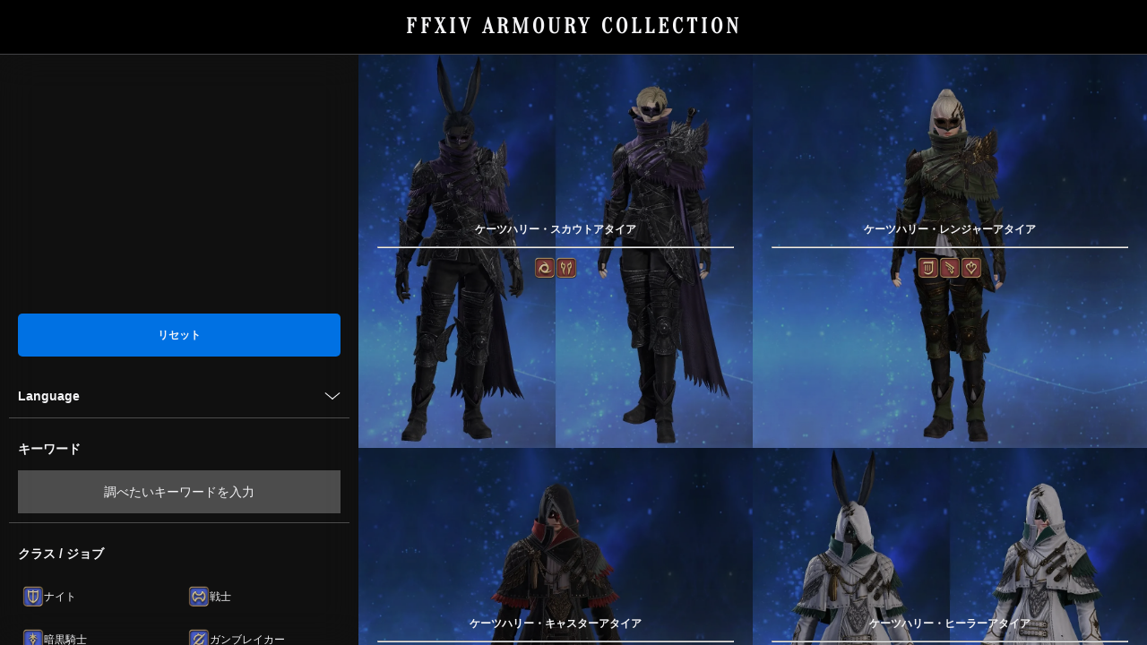

--- FILE ---
content_type: text/html; charset=UTF-8
request_url: https://www.ffxivcollection.com/page/2/?patch=patch-7&s
body_size: 11044
content:
<!DOCTYPE html>
<html lang="ja">
<head>
<meta charset="UTF-8">
<meta name="viewport" content="width=device-width, initial-scale=1, minimum-scale=1">
<meta name="description" content="新生から黄金まで、全てのシリーズ装備を掲載中。">
<meta name="twitter:card" content="summary_large_image">
<meta name="twitter:title" content="FFXIV ARMOURY COLLECTION">
<meta name="twitter:description" content="新生から黄金まで、全てのシリーズ装備を掲載中。">
<meta property="og:title" content="FFXIV ARMOURY COLLECTION">
<meta property="og:type" content="website">
<meta property="og:url" content="https://www.ffxivcollection.com">
<meta property="og:image" content="https://www.ffxivcollection.com/wp-content/themes/armourycollection/assets/images/ogp.png?594588090">
<meta property="og:site_name" content="FFXIV ARMOURY COLLECTION">
<meta property="og:description" content="新生から黄金まで、全てのシリーズ装備を掲載中。">
<link rel="alternate" hreflang="en" href="https://www.ffxivcollection.com/en/page/2/">
<link rel="canonical" href="https://www.ffxivcollection.com/page/2/">
<link rel="preconnect" href="https://fonts.googleapis.com">
<link rel="preconnect" href="https://fonts.gstatic.com" crossorigin>
<link rel="stylesheet" href="https://www.ffxivcollection.com/wp-content/themes/armourycollection/assets/css/fontawesome.css">
<link rel="stylesheet" href="https://www.ffxivcollection.com/wp-content/themes/armourycollection/assets/css/solid.min.css">
<link rel="stylesheet" href="https://www.ffxivcollection.com/wp-content/themes/armourycollection/assets/css/regular.min.css">
<link rel="icon" type="image/png" href="https://www.ffxivcollection.com/wp-content/themes/armourycollection/assets/images/armourycollection.png">
<link rel="apple-touch-icon" href="https://www.ffxivcollection.com/wp-content/themes/armourycollection/assets/images/armourycollection.png">
<!-- Google Adsense -->
<script async src="https://pagead2.googlesyndication.com/pagead/js/adsbygoogle.js?client=ca-pub-2559407462293428" crossorigin="anonymous"></script>
<!-- Google tag (gtag.js) -->
<script async src="https://www.googletagmanager.com/gtag/js?id=G-T9B4ZQ77JZ"></script>
<!-- モバイル端末で1回目がhover扱いになってしまう対応 -->
<script>document.addEventListener('touchstart',function(){});</script>
<script>
  window.dataLayer = window.dataLayer || [];
  function gtag(){dataLayer.push(arguments);}
  gtag('js', new Date());

  gtag('config', 'G-T9B4ZQ77JZ');
</script>
<title>検索結果 ｜ ページ 2 ｜ FFXIV ARMOURY COLLECTION</title>
<meta name='robots' content='noindex, follow, max-image-preview:large' />
	<style>img:is([sizes="auto" i], [sizes^="auto," i]) { contain-intrinsic-size: 3000px 1500px }</style>
	<link rel="alternate" type="application/rss+xml" title="FFXIV ARMOURY COLLECTION &raquo; 検索結果: &#8220;&#8221; フィード" href="https://www.ffxivcollection.com/search/feed/rss2/" />
<link rel='stylesheet' id='style-css' href='https://www.ffxivcollection.com/wp-content/themes/armourycollection/style.css?ver=0.0.738279550' type='text/css' media='all' />
<script type="text/javascript" src="https://www.ffxivcollection.com/wp-includes/js/jquery/jquery.min.js?ver=3.7.1" id="jquery-core-js"></script>
<script type="text/javascript" src="https://www.ffxivcollection.com/wp-includes/js/jquery/jquery-migrate.min.js?ver=3.4.1" id="jquery-migrate-js"></script>
<link rel="icon" href="https://www.ffxivcollection.com/wp-content/uploads/2024/06/cropped-armourycollection-32x32.png" sizes="32x32" />
<link rel="icon" href="https://www.ffxivcollection.com/wp-content/uploads/2024/06/cropped-armourycollection-192x192.png" sizes="192x192" />
<link rel="apple-touch-icon" href="https://www.ffxivcollection.com/wp-content/uploads/2024/06/cropped-armourycollection-180x180.png" />
<meta name="msapplication-TileImage" content="https://www.ffxivcollection.com/wp-content/uploads/2024/06/cropped-armourycollection-270x270.png" />
</head>
<body class="search search-results paged paged-2 search-paged-2 wp-theme-armourycollection">
<header class="blur">
	<h1><a href="https://www.ffxivcollection.com/">FFXIV ARMOURY COLLECTION</a></h1>
	<span class="menu-state"></span></header>

<div id="wrapper">
<main>
<div id="contents">
<article><a href="https://www.ffxivcollection.com/quetzalli-jacket-of-scouting/?nav=2&patch=patch-7&s"><img class="attire-image" loading="lazy" src="https://www.ffxivcollection.com/wp-content/uploads/images/patch-7/ケーツハリー・スカウトアタイア/ケーツハリー・スカウトアタイア-square.jpg" alt="ケーツハリー・スカウトアタイア's gearset image." width="436" height="436"><div class="attire-information"><div><h2>ケーツハリー・スカウトアタイア</h2><hr><div class="attire-job-icon"><img alt="nin" src="https://www.ffxivcollection.com/wp-content/themes/armourycollection/assets/images/icons/job/nin.png" class="icon" width="24" height="24"><img alt="vpr" src="https://www.ffxivcollection.com/wp-content/themes/armourycollection/assets/images/icons/job/vpr.png" class="icon" width="24" height="24"></div></div></div></a></article><article><a href="https://www.ffxivcollection.com/quetzalli-jacket-of-aiming/?nav=2&patch=patch-7&s"><img class="attire-image" loading="lazy" src="https://www.ffxivcollection.com/wp-content/uploads/images/patch-7/ケーツハリー・レンジャーアタイア/ケーツハリー・レンジャーアタイア-square.jpg" alt="ケーツハリー・レンジャーアタイア's gearset image." width="436" height="436"><div class="attire-information"><div><h2>ケーツハリー・レンジャーアタイア</h2><hr><div class="attire-job-icon"><img alt="brd" src="https://www.ffxivcollection.com/wp-content/themes/armourycollection/assets/images/icons/job/brd.png" class="icon" width="24" height="24"><img alt="mch" src="https://www.ffxivcollection.com/wp-content/themes/armourycollection/assets/images/icons/job/mch.png" class="icon" width="24" height="24"><img alt="dnc" src="https://www.ffxivcollection.com/wp-content/themes/armourycollection/assets/images/icons/job/dnc.png" class="icon" width="24" height="24"></div></div></div></a></article><article><a href="https://www.ffxivcollection.com/quetzalli-robe-of-casting/?nav=2&patch=patch-7&s"><img class="attire-image" loading="lazy" src="https://www.ffxivcollection.com/wp-content/uploads/images/patch-7/ケーツハリー・キャスターアタイア/ケーツハリー・キャスターアタイア-square.jpg" alt="ケーツハリー・キャスターアタイア's gearset image." width="436" height="436"><div class="attire-information"><div><h2>ケーツハリー・キャスターアタイア</h2><hr><div class="attire-job-icon"><img alt="blm" src="https://www.ffxivcollection.com/wp-content/themes/armourycollection/assets/images/icons/job/blm.png" class="icon" width="24" height="24"><img alt="smn" src="https://www.ffxivcollection.com/wp-content/themes/armourycollection/assets/images/icons/job/smn.png" class="icon" width="24" height="24"><img alt="rdm" src="https://www.ffxivcollection.com/wp-content/themes/armourycollection/assets/images/icons/job/rdm.png" class="icon" width="24" height="24"><img alt="pct" src="https://www.ffxivcollection.com/wp-content/themes/armourycollection/assets/images/icons/job/pct.png" class="icon" width="24" height="24"><img alt="blu" src="https://www.ffxivcollection.com/wp-content/themes/armourycollection/assets/images/icons/job/blu.png" class="icon" width="24" height="24"></div></div></div></a></article><article><a href="https://www.ffxivcollection.com/quetzalli-robe-of-healing/?nav=2&patch=patch-7&s"><img class="attire-image" loading="lazy" src="https://www.ffxivcollection.com/wp-content/uploads/images/patch-7/ケーツハリー・ヒーラーアタイア/ケーツハリー・ヒーラーアタイア-square.jpg" alt="ケーツハリー・ヒーラーアタイア's gearset image." width="436" height="436"><div class="attire-information"><div><h2>ケーツハリー・ヒーラーアタイア</h2><hr><div class="attire-job-icon"><img alt="whm" src="https://www.ffxivcollection.com/wp-content/themes/armourycollection/assets/images/icons/job/whm.png" class="icon" width="24" height="24"><img alt="sch" src="https://www.ffxivcollection.com/wp-content/themes/armourycollection/assets/images/icons/job/sch.png" class="icon" width="24" height="24"><img alt="ast" src="https://www.ffxivcollection.com/wp-content/themes/armourycollection/assets/images/icons/job/ast.png" class="icon" width="24" height="24"><img alt="sge" src="https://www.ffxivcollection.com/wp-content/themes/armourycollection/assets/images/icons/job/sge.png" class="icon" width="24" height="24"></div></div></div></a></article><!-- 【AC】グリッド広告 -->
<div class="ads-grid-pc ads-grid-pc-1">
<ins class="adsbygoogle"
     style="display:block"
     data-ad-client="ca-pub-2559407462293428"
     data-ad-slot="1915043164"
     data-ad-format="rectangle"
     data-full-width-responsive="true"></ins>
<script>
     (adsbygoogle = window.adsbygoogle || []).push({});
</script>
</div>
<!-- 【AC】グリッド広告 -->
<article class="ads-grid-mobile">
<ins class="adsbygoogle"
     style="display:block"
     data-ad-client="ca-pub-2559407462293428"
     data-ad-slot="1915043164"
     data-ad-format="rectangle"
     data-full-width-responsive="true"></ins>
<script>
     (adsbygoogle = window.adsbygoogle || []).push({});
</script>
</article>
<article><a href="https://www.ffxivcollection.com/everseekers-top-of-crafting/?nav=2&patch=patch-7&s"><img class="attire-image" loading="lazy" src="https://www.ffxivcollection.com/wp-content/uploads/images/patch-7/エバーシーク・クラフターアタイア/エバーシーク・クラフターアタイア-square.jpg" alt="エバーシーク・クラフターアタイア's gearset image." width="436" height="436"><div class="attire-information"><div><h2>エバーシーク・クラフターアタイア</h2><hr><div class="attire-job-icon"><img alt="crp" src="https://www.ffxivcollection.com/wp-content/themes/armourycollection/assets/images/icons/job/crp.png" class="icon" width="24" height="24"><img alt="bsm" src="https://www.ffxivcollection.com/wp-content/themes/armourycollection/assets/images/icons/job/bsm.png" class="icon" width="24" height="24"><img alt="arm" src="https://www.ffxivcollection.com/wp-content/themes/armourycollection/assets/images/icons/job/arm.png" class="icon" width="24" height="24"><img alt="gsm" src="https://www.ffxivcollection.com/wp-content/themes/armourycollection/assets/images/icons/job/gsm.png" class="icon" width="24" height="24"><img alt="ltw" src="https://www.ffxivcollection.com/wp-content/themes/armourycollection/assets/images/icons/job/ltw.png" class="icon" width="24" height="24"><img alt="wvr" src="https://www.ffxivcollection.com/wp-content/themes/armourycollection/assets/images/icons/job/wvr.png" class="icon" width="24" height="24"><img alt="alc" src="https://www.ffxivcollection.com/wp-content/themes/armourycollection/assets/images/icons/job/alc.png" class="icon" width="24" height="24"><img alt="cul" src="https://www.ffxivcollection.com/wp-content/themes/armourycollection/assets/images/icons/job/cul.png" class="icon" width="24" height="24"></div></div></div><img class="attire-latest" src="https://www.ffxivcollection.com/wp-content/themes/armourycollection/assets/images/latest.png" alt="latest patch"></a></article><article><a href="https://www.ffxivcollection.com/everseekers-coat-of-gathering/?nav=2&patch=patch-7&s"><img class="attire-image" loading="lazy" src="https://www.ffxivcollection.com/wp-content/uploads/images/patch-7/エバーシーク・ギャザラーアタイア/エバーシーク・ギャザラーアタイア-square.jpg" alt="エバーシーク・ギャザラーアタイア's gearset image." width="436" height="436"><div class="attire-information"><div><h2>エバーシーク・ギャザラーアタイア</h2><hr><div class="attire-job-icon"><img alt="min" src="https://www.ffxivcollection.com/wp-content/themes/armourycollection/assets/images/icons/job/min.png" class="icon" width="24" height="24"><img alt="btn" src="https://www.ffxivcollection.com/wp-content/themes/armourycollection/assets/images/icons/job/btn.png" class="icon" width="24" height="24"><img alt="fsh" src="https://www.ffxivcollection.com/wp-content/themes/armourycollection/assets/images/icons/job/fsh.png" class="icon" width="24" height="24"></div></div></div><img class="attire-latest" src="https://www.ffxivcollection.com/wp-content/themes/armourycollection/assets/images/latest.png" alt="latest patch"></a></article><article><a href="https://www.ffxivcollection.com/light-heavy-coat-of-fending/?nav=2&patch=patch-7&s"><img class="attire-image" loading="lazy" src="https://www.ffxivcollection.com/wp-content/uploads/images/patch-7/ライトヘビー・ディフェンダーアタイア/ライトヘビー・ディフェンダーアタイア-square.jpg" alt="ライトヘビー・ディフェンダーアタイア's gearset image." width="436" height="436"><div class="attire-information"><div><h2>ライトヘビー・ディフェンダーアタイア</h2><hr><div class="attire-job-icon"><img alt="pld" src="https://www.ffxivcollection.com/wp-content/themes/armourycollection/assets/images/icons/job/pld.png" class="icon" width="24" height="24"><img alt="war" src="https://www.ffxivcollection.com/wp-content/themes/armourycollection/assets/images/icons/job/war.png" class="icon" width="24" height="24"><img alt="drk" src="https://www.ffxivcollection.com/wp-content/themes/armourycollection/assets/images/icons/job/drk.png" class="icon" width="24" height="24"><img alt="gnb" src="https://www.ffxivcollection.com/wp-content/themes/armourycollection/assets/images/icons/job/gnb.png" class="icon" width="24" height="24"></div></div></div></a></article><article><a href="https://www.ffxivcollection.com/ornate-archeo-kingdom-cuirass-of-fending/?nav=2&patch=patch-7&s"><img class="attire-image" loading="lazy" src="https://www.ffxivcollection.com/wp-content/uploads/images/patch-7/オールドキングダム・ディフェンダーアタイアSP/オールドキングダム・ディフェンダーアタイアSP-square.jpg" alt="オールドキングダム・ディフェンダーアタイアSP's gearset image." width="436" height="436"><div class="attire-information"><div><h2>オールドキングダム・ディフェンダーアタイアSP</h2><hr><div class="attire-job-icon"><img alt="pld" src="https://www.ffxivcollection.com/wp-content/themes/armourycollection/assets/images/icons/job/pld.png" class="icon" width="24" height="24"><img alt="war" src="https://www.ffxivcollection.com/wp-content/themes/armourycollection/assets/images/icons/job/war.png" class="icon" width="24" height="24"><img alt="drk" src="https://www.ffxivcollection.com/wp-content/themes/armourycollection/assets/images/icons/job/drk.png" class="icon" width="24" height="24"><img alt="gnb" src="https://www.ffxivcollection.com/wp-content/themes/armourycollection/assets/images/icons/job/gnb.png" class="icon" width="24" height="24"></div></div></div></a></article><!-- 【AC】グリッド広告 -->
<div class="ads-grid-pc ads-grid-pc-1">
<ins class="adsbygoogle"
     style="display:block"
     data-ad-client="ca-pub-2559407462293428"
     data-ad-slot="1915043164"
     data-ad-format="rectangle"
     data-full-width-responsive="true"></ins>
<script>
     (adsbygoogle = window.adsbygoogle || []).push({});
</script>
</div>
<!-- 【AC】グリッド広告 -->
<article class="ads-grid-mobile">
<ins class="adsbygoogle"
     style="display:block"
     data-ad-client="ca-pub-2559407462293428"
     data-ad-slot="1915043164"
     data-ad-format="rectangle"
     data-full-width-responsive="true"></ins>
<script>
     (adsbygoogle = window.adsbygoogle || []).push({});
</script>
</article>
<article><a href="https://www.ffxivcollection.com/archeo-kingdom-cuirass-of-fending/?nav=2&patch=patch-7&s"><img class="attire-image" loading="lazy" src="https://www.ffxivcollection.com/wp-content/uploads/images/patch-7/オールドキングダム・ディフェンダーアタイア/オールドキングダム・ディフェンダーアタイア-square.jpg" alt="オールドキングダム・ディフェンダーアタイア's gearset image." width="436" height="436"><div class="attire-information"><div><h2>オールドキングダム・ディフェンダーアタイア</h2><hr><div class="attire-job-icon"><img alt="pld" src="https://www.ffxivcollection.com/wp-content/themes/armourycollection/assets/images/icons/job/pld.png" class="icon" width="24" height="24"><img alt="war" src="https://www.ffxivcollection.com/wp-content/themes/armourycollection/assets/images/icons/job/war.png" class="icon" width="24" height="24"><img alt="drk" src="https://www.ffxivcollection.com/wp-content/themes/armourycollection/assets/images/icons/job/drk.png" class="icon" width="24" height="24"><img alt="gnb" src="https://www.ffxivcollection.com/wp-content/themes/armourycollection/assets/images/icons/job/gnb.png" class="icon" width="24" height="24"></div></div></div></a></article><article><a href="https://www.ffxivcollection.com/light-heavy-coat-of-maiming/?nav=2&patch=patch-7&s"><img class="attire-image" loading="lazy" src="https://www.ffxivcollection.com/wp-content/uploads/images/patch-7/ライトヘビー・スレイヤーアタイア/ライトヘビー・スレイヤーアタイア-square.jpg" alt="ライトヘビー・スレイヤーアタイア's gearset image." width="436" height="436"><div class="attire-information"><div><h2>ライトヘビー・スレイヤーアタイア</h2><hr><div class="attire-job-icon"><img alt="drg" src="https://www.ffxivcollection.com/wp-content/themes/armourycollection/assets/images/icons/job/drg.png" class="icon" width="24" height="24"><img alt="rpr" src="https://www.ffxivcollection.com/wp-content/themes/armourycollection/assets/images/icons/job/rpr.png" class="icon" width="24" height="24"></div></div></div></a></article><article><a href="https://www.ffxivcollection.com/ornate-archeo-kingdom-cuirass-of-maiming/?nav=2&patch=patch-7&s"><img class="attire-image" loading="lazy" src="https://www.ffxivcollection.com/wp-content/uploads/images/patch-7/オールドキングダム・スレイヤーアタイアSP/オールドキングダム・スレイヤーアタイアSP-square.jpg" alt="オールドキングダム・スレイヤーアタイアSP's gearset image." width="436" height="436"><div class="attire-information"><div><h2>オールドキングダム・スレイヤーアタイアSP</h2><hr><div class="attire-job-icon"><img alt="drg" src="https://www.ffxivcollection.com/wp-content/themes/armourycollection/assets/images/icons/job/drg.png" class="icon" width="24" height="24"><img alt="rpr" src="https://www.ffxivcollection.com/wp-content/themes/armourycollection/assets/images/icons/job/rpr.png" class="icon" width="24" height="24"></div></div></div></a></article><article><a href="https://www.ffxivcollection.com/archeo-kingdom-cuirass-of-maiming/?nav=2&patch=patch-7&s"><img class="attire-image" loading="lazy" src="https://www.ffxivcollection.com/wp-content/uploads/images/patch-7/オールドキングダム・スレイヤーアタイア/オールドキングダム・スレイヤーアタイア-square.jpg" alt="オールドキングダム・スレイヤーアタイア's gearset image." width="436" height="436"><div class="attire-information"><div><h2>オールドキングダム・スレイヤーアタイア</h2><hr><div class="attire-job-icon"><img alt="drg" src="https://www.ffxivcollection.com/wp-content/themes/armourycollection/assets/images/icons/job/drg.png" class="icon" width="24" height="24"><img alt="rpr" src="https://www.ffxivcollection.com/wp-content/themes/armourycollection/assets/images/icons/job/rpr.png" class="icon" width="24" height="24"></div></div></div></a></article><!-- 【AC】グリッド広告 -->
<div class="ads-grid-pc ads-grid-pc-1">
<ins class="adsbygoogle"
     style="display:block"
     data-ad-client="ca-pub-2559407462293428"
     data-ad-slot="1915043164"
     data-ad-format="rectangle"
     data-full-width-responsive="true"></ins>
<script>
     (adsbygoogle = window.adsbygoogle || []).push({});
</script>
</div>
<!-- 【AC】グリッド広告 -->
<article class="ads-grid-mobile">
<ins class="adsbygoogle"
     style="display:block"
     data-ad-client="ca-pub-2559407462293428"
     data-ad-slot="1915043164"
     data-ad-format="rectangle"
     data-full-width-responsive="true"></ins>
<script>
     (adsbygoogle = window.adsbygoogle || []).push({});
</script>
</article>
<article><a href="https://www.ffxivcollection.com/light-heavy-coat-of-striking/?nav=2&patch=patch-7&s"><img class="attire-image" loading="lazy" src="https://www.ffxivcollection.com/wp-content/uploads/images/patch-7/ライトヘビー・ストライカーアタイア/ライトヘビー・ストライカーアタイア-square.jpg" alt="ライトヘビー・ストライカーアタイア's gearset image." width="436" height="436"><div class="attire-information"><div><h2>ライトヘビー・ストライカーアタイア</h2><hr><div class="attire-job-icon"><img alt="mnk" src="https://www.ffxivcollection.com/wp-content/themes/armourycollection/assets/images/icons/job/mnk.png" class="icon" width="24" height="24"><img alt="sam" src="https://www.ffxivcollection.com/wp-content/themes/armourycollection/assets/images/icons/job/sam.png" class="icon" width="24" height="24"></div></div></div></a></article><article><a href="https://www.ffxivcollection.com/ornate-archeo-kingdom-jacket-of-striking/?nav=2&patch=patch-7&s"><img class="attire-image" loading="lazy" src="https://www.ffxivcollection.com/wp-content/uploads/images/patch-7/オールドキングダム・ストライカーアタイアSP/オールドキングダム・ストライカーアタイアSP-square.jpg" alt="オールドキングダム・ストライカーアタイアSP's gearset image." width="436" height="436"><div class="attire-information"><div><h2>オールドキングダム・ストライカーアタイアSP</h2><hr><div class="attire-job-icon"><img alt="mnk" src="https://www.ffxivcollection.com/wp-content/themes/armourycollection/assets/images/icons/job/mnk.png" class="icon" width="24" height="24"><img alt="sam" src="https://www.ffxivcollection.com/wp-content/themes/armourycollection/assets/images/icons/job/sam.png" class="icon" width="24" height="24"></div></div></div></a></article><article><a href="https://www.ffxivcollection.com/archeo-kingdom-jacket-of-striking/?nav=2&patch=patch-7&s"><img class="attire-image" loading="lazy" src="https://www.ffxivcollection.com/wp-content/uploads/images/patch-7/オールドキングダム・ストライカーアタイア/オールドキングダム・ストライカーアタイア-square.jpg" alt="オールドキングダム・ストライカーアタイア's gearset image." width="436" height="436"><div class="attire-information"><div><h2>オールドキングダム・ストライカーアタイア</h2><hr><div class="attire-job-icon"><img alt="mnk" src="https://www.ffxivcollection.com/wp-content/themes/armourycollection/assets/images/icons/job/mnk.png" class="icon" width="24" height="24"><img alt="sam" src="https://www.ffxivcollection.com/wp-content/themes/armourycollection/assets/images/icons/job/sam.png" class="icon" width="24" height="24"></div></div></div></a></article><article><a href="https://www.ffxivcollection.com/light-heavy-coat-of-scouting/?nav=2&patch=patch-7&s"><img class="attire-image" loading="lazy" src="https://www.ffxivcollection.com/wp-content/uploads/images/patch-7/ライトヘビー・スカウトアタイア/ライトヘビー・スカウトアタイア-square.jpg" alt="ライトヘビー・スカウトアタイア's gearset image." width="436" height="436"><div class="attire-information"><div><h2>ライトヘビー・スカウトアタイア</h2><hr><div class="attire-job-icon"><img alt="nin" src="https://www.ffxivcollection.com/wp-content/themes/armourycollection/assets/images/icons/job/nin.png" class="icon" width="24" height="24"><img alt="vpr" src="https://www.ffxivcollection.com/wp-content/themes/armourycollection/assets/images/icons/job/vpr.png" class="icon" width="24" height="24"></div></div></div></a></article><!-- 【AC】グリッド広告 -->
<div class="ads-grid-pc ads-grid-pc-1">
<ins class="adsbygoogle"
     style="display:block"
     data-ad-client="ca-pub-2559407462293428"
     data-ad-slot="1915043164"
     data-ad-format="rectangle"
     data-full-width-responsive="true"></ins>
<script>
     (adsbygoogle = window.adsbygoogle || []).push({});
</script>
</div>
<!-- 【AC】グリッド広告 -->
<article class="ads-grid-mobile">
<ins class="adsbygoogle"
     style="display:block"
     data-ad-client="ca-pub-2559407462293428"
     data-ad-slot="1915043164"
     data-ad-format="rectangle"
     data-full-width-responsive="true"></ins>
<script>
     (adsbygoogle = window.adsbygoogle || []).push({});
</script>
</article>
<article><a href="https://www.ffxivcollection.com/ornate-archeo-kingdom-jacket-of-scouting/?nav=2&patch=patch-7&s"><img class="attire-image" loading="lazy" src="https://www.ffxivcollection.com/wp-content/uploads/images/patch-7/オールドキングダム・スカウトアタイアSP/オールドキングダム・スカウトアタイアSP-square.jpg" alt="オールドキングダム・スカウトアタイアSP's gearset image." width="436" height="436"><div class="attire-information"><div><h2>オールドキングダム・スカウトアタイアSP</h2><hr><div class="attire-job-icon"><img alt="nin" src="https://www.ffxivcollection.com/wp-content/themes/armourycollection/assets/images/icons/job/nin.png" class="icon" width="24" height="24"><img alt="vpr" src="https://www.ffxivcollection.com/wp-content/themes/armourycollection/assets/images/icons/job/vpr.png" class="icon" width="24" height="24"></div></div></div></a></article><article><a href="https://www.ffxivcollection.com/archeo-kingdom-jacket-of-scouting/?nav=2&patch=patch-7&s"><img class="attire-image" loading="lazy" src="https://www.ffxivcollection.com/wp-content/uploads/images/patch-7/オールドキングダム・スカウトアタイア/オールドキングダム・スカウトアタイア-square.jpg" alt="オールドキングダム・スカウトアタイア's gearset image." width="436" height="436"><div class="attire-information"><div><h2>オールドキングダム・スカウトアタイア</h2><hr><div class="attire-job-icon"><img alt="nin" src="https://www.ffxivcollection.com/wp-content/themes/armourycollection/assets/images/icons/job/nin.png" class="icon" width="24" height="24"><img alt="vpr" src="https://www.ffxivcollection.com/wp-content/themes/armourycollection/assets/images/icons/job/vpr.png" class="icon" width="24" height="24"></div></div></div></a></article><article><a href="https://www.ffxivcollection.com/light-heavy-jacket-of-aiming/?nav=2&patch=patch-7&s"><img class="attire-image" loading="lazy" src="https://www.ffxivcollection.com/wp-content/uploads/images/patch-7/ライトヘビー・レンジャーアタイア/ライトヘビー・レンジャーアタイア-square.jpg" alt="ライトヘビー・レンジャーアタイア's gearset image." width="436" height="436"><div class="attire-information"><div><h2>ライトヘビー・レンジャーアタイア</h2><hr><div class="attire-job-icon"><img alt="brd" src="https://www.ffxivcollection.com/wp-content/themes/armourycollection/assets/images/icons/job/brd.png" class="icon" width="24" height="24"><img alt="mch" src="https://www.ffxivcollection.com/wp-content/themes/armourycollection/assets/images/icons/job/mch.png" class="icon" width="24" height="24"><img alt="dnc" src="https://www.ffxivcollection.com/wp-content/themes/armourycollection/assets/images/icons/job/dnc.png" class="icon" width="24" height="24"></div></div></div></a></article><article><a href="https://www.ffxivcollection.com/ornate-archeo-kingdom-jacket-of-aiming/?nav=2&patch=patch-7&s"><img class="attire-image" loading="lazy" src="https://www.ffxivcollection.com/wp-content/uploads/images/patch-7/オールドキングダム・レンジャーアタイアSP/オールドキングダム・レンジャーアタイアSP-square.jpg" alt="オールドキングダム・レンジャーアタイアSP's gearset image." width="436" height="436"><div class="attire-information"><div><h2>オールドキングダム・レンジャーアタイアSP</h2><hr><div class="attire-job-icon"><img alt="brd" src="https://www.ffxivcollection.com/wp-content/themes/armourycollection/assets/images/icons/job/brd.png" class="icon" width="24" height="24"><img alt="mch" src="https://www.ffxivcollection.com/wp-content/themes/armourycollection/assets/images/icons/job/mch.png" class="icon" width="24" height="24"><img alt="dnc" src="https://www.ffxivcollection.com/wp-content/themes/armourycollection/assets/images/icons/job/dnc.png" class="icon" width="24" height="24"></div></div></div></a></article><!-- 【AC】グリッド広告 -->
<div class="ads-grid-pc ads-grid-pc-1">
<ins class="adsbygoogle"
     style="display:block"
     data-ad-client="ca-pub-2559407462293428"
     data-ad-slot="1915043164"
     data-ad-format="rectangle"
     data-full-width-responsive="true"></ins>
<script>
     (adsbygoogle = window.adsbygoogle || []).push({});
</script>
</div>
<!-- 【AC】グリッド広告 -->
<article class="ads-grid-mobile">
<ins class="adsbygoogle"
     style="display:block"
     data-ad-client="ca-pub-2559407462293428"
     data-ad-slot="1915043164"
     data-ad-format="rectangle"
     data-full-width-responsive="true"></ins>
<script>
     (adsbygoogle = window.adsbygoogle || []).push({});
</script>
</article>
<article><a href="https://www.ffxivcollection.com/archeo-kingdom-jacket-of-aiming/?nav=2&patch=patch-7&s"><img class="attire-image" loading="lazy" src="https://www.ffxivcollection.com/wp-content/uploads/images/patch-7/オールドキングダム・レンジャーアタイア/オールドキングダム・レンジャーアタイア-square.jpg" alt="オールドキングダム・レンジャーアタイア's gearset image." width="436" height="436"><div class="attire-information"><div><h2>オールドキングダム・レンジャーアタイア</h2><hr><div class="attire-job-icon"><img alt="brd" src="https://www.ffxivcollection.com/wp-content/themes/armourycollection/assets/images/icons/job/brd.png" class="icon" width="24" height="24"><img alt="mch" src="https://www.ffxivcollection.com/wp-content/themes/armourycollection/assets/images/icons/job/mch.png" class="icon" width="24" height="24"><img alt="dnc" src="https://www.ffxivcollection.com/wp-content/themes/armourycollection/assets/images/icons/job/dnc.png" class="icon" width="24" height="24"></div></div></div></a></article><article><a href="https://www.ffxivcollection.com/light-heavy-coat-of-casting/?nav=2&patch=patch-7&s"><img class="attire-image" loading="lazy" src="https://www.ffxivcollection.com/wp-content/uploads/images/patch-7/ライトヘビー・キャスターアタイア/ライトヘビー・キャスターアタイア-square.jpg" alt="ライトヘビー・キャスターアタイア's gearset image." width="436" height="436"><div class="attire-information"><div><h2>ライトヘビー・キャスターアタイア</h2><hr><div class="attire-job-icon"><img alt="blm" src="https://www.ffxivcollection.com/wp-content/themes/armourycollection/assets/images/icons/job/blm.png" class="icon" width="24" height="24"><img alt="smn" src="https://www.ffxivcollection.com/wp-content/themes/armourycollection/assets/images/icons/job/smn.png" class="icon" width="24" height="24"><img alt="rdm" src="https://www.ffxivcollection.com/wp-content/themes/armourycollection/assets/images/icons/job/rdm.png" class="icon" width="24" height="24"><img alt="pct" src="https://www.ffxivcollection.com/wp-content/themes/armourycollection/assets/images/icons/job/pct.png" class="icon" width="24" height="24"><img alt="blu" src="https://www.ffxivcollection.com/wp-content/themes/armourycollection/assets/images/icons/job/blu.png" class="icon" width="24" height="24"></div></div></div></a></article><article><a href="https://www.ffxivcollection.com/ornate-archeo-kingdom-coat-of-casting/?nav=2&patch=patch-7&s"><img class="attire-image" loading="lazy" src="https://www.ffxivcollection.com/wp-content/uploads/images/patch-7/オールドキングダム・キャスターアタイアSP/オールドキングダム・キャスターアタイアSP-square.jpg" alt="オールドキングダム・キャスターアタイアSP's gearset image." width="436" height="436"><div class="attire-information"><div><h2>オールドキングダム・キャスターアタイアSP</h2><hr><div class="attire-job-icon"><img alt="blm" src="https://www.ffxivcollection.com/wp-content/themes/armourycollection/assets/images/icons/job/blm.png" class="icon" width="24" height="24"><img alt="smn" src="https://www.ffxivcollection.com/wp-content/themes/armourycollection/assets/images/icons/job/smn.png" class="icon" width="24" height="24"><img alt="rdm" src="https://www.ffxivcollection.com/wp-content/themes/armourycollection/assets/images/icons/job/rdm.png" class="icon" width="24" height="24"><img alt="pct" src="https://www.ffxivcollection.com/wp-content/themes/armourycollection/assets/images/icons/job/pct.png" class="icon" width="24" height="24"><img alt="blu" src="https://www.ffxivcollection.com/wp-content/themes/armourycollection/assets/images/icons/job/blu.png" class="icon" width="24" height="24"></div></div></div></a></article><article><a href="https://www.ffxivcollection.com/archeo-kingdom-coat-of-casting/?nav=2&patch=patch-7&s"><img class="attire-image" loading="lazy" src="https://www.ffxivcollection.com/wp-content/uploads/images/patch-7/オールドキングダム・キャスターアタイア/オールドキングダム・キャスターアタイア-square.jpg" alt="オールドキングダム・キャスターアタイア's gearset image." width="436" height="436"><div class="attire-information"><div><h2>オールドキングダム・キャスターアタイア</h2><hr><div class="attire-job-icon"><img alt="blm" src="https://www.ffxivcollection.com/wp-content/themes/armourycollection/assets/images/icons/job/blm.png" class="icon" width="24" height="24"><img alt="smn" src="https://www.ffxivcollection.com/wp-content/themes/armourycollection/assets/images/icons/job/smn.png" class="icon" width="24" height="24"><img alt="rdm" src="https://www.ffxivcollection.com/wp-content/themes/armourycollection/assets/images/icons/job/rdm.png" class="icon" width="24" height="24"><img alt="pct" src="https://www.ffxivcollection.com/wp-content/themes/armourycollection/assets/images/icons/job/pct.png" class="icon" width="24" height="24"><img alt="blu" src="https://www.ffxivcollection.com/wp-content/themes/armourycollection/assets/images/icons/job/blu.png" class="icon" width="24" height="24"></div></div></div></a></article></div>
<footer>

<div id="navigation">

<div class="prev">
<a aria-label="Previous page" href="https://www.ffxivcollection.com/?patch=patch-7&#038;s" ><svg viewBox="0 0 16 9" data-chevron-icon="" xmlns="http://www.w3.org/2000/svg"><polyline shape-rendering="geometricPrecision" data-chevron-icon-shape="" stroke="currentColor" stroke-linecap="round" vector-effect="non-scaling-stroke" stroke-linejoin="round" fill="none" fill-rule="evenodd" points="15.265 .835 8 8.167 .735 .835" /></svg></a></div>

<div class="specify">
<input class="page" type="tel" maxlength="3" value="2" aria-label="Jump to page" >
<span>of</span>
<span class="max">8</span>
</div>

<div class="next">
<a aria-label="Next page" href="https://www.ffxivcollection.com/page/3/?patch=patch-7&#038;s" ><svg viewBox="0 0 16 9" data-chevron-icon="" xmlns="http://www.w3.org/2000/svg"><polyline shape-rendering="geometricPrecision" data-chevron-icon-shape="" stroke="currentColor" stroke-linecap="round" vector-effect="non-scaling-stroke" stroke-linejoin="round" fill="none" fill-rule="evenodd" points="15.265 .835 8 8.167 .735 .835" /></svg></a></div>

</div>
<!-- 【AC】フッター広告 -->
<article class="ads-footer">
<ins class="adsbygoogle"
     style="display:block;"
     data-ad-client="ca-pub-2559407462293428"
     data-ad-slot="3667108536"
     data-ad-format="rectangle,horizontal"
     data-full-width-responsive="true"></ins>
<script>
     (adsbygoogle = window.adsbygoogle || []).push({});
</script>
</article>
<div id="link">
	<div class="left">
		<a href="/">FFXIV ARMOURY COLLECTION</a>
		<a href="https://weapon.ffxivcollection.com/" target="_blank">FFXIV WEAPON COLLECTION</a>
	</div>
	<div class="center">
		<a href="https://eriones.com/" target="_blank">FF14 ERIONES – エリオネス</a>
		<a href="http://ff14trombe.blog.fc2.com/" target="_blank">とろさんぽ in FINAL FANTASY XIV</a>
	</div>
	<div class="right">
		<a href="/policy/">プライバシーポリシー</a>
		<!--<a href="/contact/">お問い合わせ</a>-->
	</div>
</div>	<div id="copyright">© SQUARE ENIX</div>
</footer>
</main>
<aside id="search-menu" class="blur">

<div class="ads-sidebar">
<!-- 【AC】サイドバー広告 -->
<div class="ads-sidebar">
<ins class="adsbygoogle"
     style="display:block"
     data-ad-client="ca-pub-2559407462293428"
     data-ad-slot="8839544162"
     data-ad-format="rectangle"
     data-full-width-responsive="true"></ins>
<script>
     (adsbygoogle = window.adsbygoogle || []).push({});
</script>
</div>
</div>

<div class="widget_text widget"><div class="textwidget custom-html-widget"><div class="widget-button-container widget-button-container-reset"><div class="widget-button widget-button-reset"><a href="/">リセット</a></div></div></div></div><div class="widget_text widget"><h2 class="widgettitle">Language</h2>
<div class="textwidget custom-html-widget"><span class="widget-toggle"></span><ul class="widget-container widget-container-double widget-initialize-not-open" style="display: none;"><li class="widget-item widget-item-ja widget-item-selected" title="ja">日本語</li><li class="widget-item widget-item-en " title="en">English</li></ul><hr></div></div><div class="widget_text widget"><h2 class="widgettitle">キーワード</h2>
<div class="textwidget custom-html-widget"><span></span><ul class="widget-container widget-container-single"><li class="widget-item-text"><input class="" type="text" name="keyword" value="" placeholder="調べたいキーワードを入力"></li></ul><hr></div></div><div class="widget_text widget"><h2 class="widgettitle">クラス / ジョブ</h2>
<div class="textwidget custom-html-widget"><span></span><ul class="widget-container widget-container-double"><li class="widget-item  " title="pld"><img alt="pld" src="https://www.ffxivcollection.com/wp-content/themes/armourycollection/assets/images/icons/job/pld.png" class="icon" width="24" height="24">ナイト</li><li class="widget-item  " title="war"><img alt="war" src="https://www.ffxivcollection.com/wp-content/themes/armourycollection/assets/images/icons/job/war.png" class="icon" width="24" height="24">戦士</li><li class="widget-item  " title="drk"><img alt="drk" src="https://www.ffxivcollection.com/wp-content/themes/armourycollection/assets/images/icons/job/drk.png" class="icon" width="24" height="24">暗黒騎士</li><li class="widget-item  " title="gnb"><img alt="gnb" src="https://www.ffxivcollection.com/wp-content/themes/armourycollection/assets/images/icons/job/gnb.png" class="icon" width="24" height="24">ガンブレイカー</li><li class="widget-item  " title="drg"><img alt="drg" src="https://www.ffxivcollection.com/wp-content/themes/armourycollection/assets/images/icons/job/drg.png" class="icon" width="24" height="24">竜騎士</li><li class="widget-item  " title="rpr"><img alt="rpr" src="https://www.ffxivcollection.com/wp-content/themes/armourycollection/assets/images/icons/job/rpr.png" class="icon" width="24" height="24">リーパー</li><li class="widget-item  " title="mnk"><img alt="mnk" src="https://www.ffxivcollection.com/wp-content/themes/armourycollection/assets/images/icons/job/mnk.png" class="icon" width="24" height="24">モンク</li><li class="widget-item  " title="sam"><img alt="sam" src="https://www.ffxivcollection.com/wp-content/themes/armourycollection/assets/images/icons/job/sam.png" class="icon" width="24" height="24">侍</li><li class="widget-item  " title="nin"><img alt="nin" src="https://www.ffxivcollection.com/wp-content/themes/armourycollection/assets/images/icons/job/nin.png" class="icon" width="24" height="24">忍者</li><li class="widget-item  " title="vpr"><img alt="vpr" src="https://www.ffxivcollection.com/wp-content/themes/armourycollection/assets/images/icons/job/vpr.png" class="icon" width="24" height="24">ヴァイパー</li><li class="widget-item  " title="brd"><img alt="brd" src="https://www.ffxivcollection.com/wp-content/themes/armourycollection/assets/images/icons/job/brd.png" class="icon" width="24" height="24">吟遊詩人</li><li class="widget-item  " title="mch"><img alt="mch" src="https://www.ffxivcollection.com/wp-content/themes/armourycollection/assets/images/icons/job/mch.png" class="icon" width="24" height="24">機工士</li><li class="widget-item  " title="dnc"><img alt="dnc" src="https://www.ffxivcollection.com/wp-content/themes/armourycollection/assets/images/icons/job/dnc.png" class="icon" width="24" height="24">踊り子</li><li class="widget-item  " title="blm"><img alt="blm" src="https://www.ffxivcollection.com/wp-content/themes/armourycollection/assets/images/icons/job/blm.png" class="icon" width="24" height="24">黒魔道士</li><li class="widget-item  " title="smn"><img alt="smn" src="https://www.ffxivcollection.com/wp-content/themes/armourycollection/assets/images/icons/job/smn.png" class="icon" width="24" height="24">召喚士</li><li class="widget-item  " title="rdm"><img alt="rdm" src="https://www.ffxivcollection.com/wp-content/themes/armourycollection/assets/images/icons/job/rdm.png" class="icon" width="24" height="24">赤魔道士</li><li class="widget-item  " title="pct"><img alt="pct" src="https://www.ffxivcollection.com/wp-content/themes/armourycollection/assets/images/icons/job/pct.png" class="icon" width="24" height="24">ピクトマンサー</li><li class="widget-item  " title="blu"><img alt="blu" src="https://www.ffxivcollection.com/wp-content/themes/armourycollection/assets/images/icons/job/blu.png" class="icon" width="24" height="24">青魔道士</li><li class="widget-item  " title="whm"><img alt="whm" src="https://www.ffxivcollection.com/wp-content/themes/armourycollection/assets/images/icons/job/whm.png" class="icon" width="24" height="24">白魔道士</li><li class="widget-item  " title="sch"><img alt="sch" src="https://www.ffxivcollection.com/wp-content/themes/armourycollection/assets/images/icons/job/sch.png" class="icon" width="24" height="24">学者</li><li class="widget-item  " title="ast"><img alt="ast" src="https://www.ffxivcollection.com/wp-content/themes/armourycollection/assets/images/icons/job/ast.png" class="icon" width="24" height="24">占星術師</li><li class="widget-item  " title="sge"><img alt="sge" src="https://www.ffxivcollection.com/wp-content/themes/armourycollection/assets/images/icons/job/sge.png" class="icon" width="24" height="24">賢者</li><li class="widget-item  " title="crp"><img alt="crp" src="https://www.ffxivcollection.com/wp-content/themes/armourycollection/assets/images/icons/job/crp.png" class="icon" width="24" height="24">木工師</li><li class="widget-item  " title="bsm"><img alt="bsm" src="https://www.ffxivcollection.com/wp-content/themes/armourycollection/assets/images/icons/job/bsm.png" class="icon" width="24" height="24">鍛冶師</li><li class="widget-item  " title="arm"><img alt="arm" src="https://www.ffxivcollection.com/wp-content/themes/armourycollection/assets/images/icons/job/arm.png" class="icon" width="24" height="24">甲冑師</li><li class="widget-item  " title="gsm"><img alt="gsm" src="https://www.ffxivcollection.com/wp-content/themes/armourycollection/assets/images/icons/job/gsm.png" class="icon" width="24" height="24">彫金師</li><li class="widget-item  " title="ltw"><img alt="ltw" src="https://www.ffxivcollection.com/wp-content/themes/armourycollection/assets/images/icons/job/ltw.png" class="icon" width="24" height="24">革細工師</li><li class="widget-item  " title="wvr"><img alt="wvr" src="https://www.ffxivcollection.com/wp-content/themes/armourycollection/assets/images/icons/job/wvr.png" class="icon" width="24" height="24">裁縫師</li><li class="widget-item  " title="alc"><img alt="alc" src="https://www.ffxivcollection.com/wp-content/themes/armourycollection/assets/images/icons/job/alc.png" class="icon" width="24" height="24">錬金術師</li><li class="widget-item  " title="cul"><img alt="cul" src="https://www.ffxivcollection.com/wp-content/themes/armourycollection/assets/images/icons/job/cul.png" class="icon" width="24" height="24">調理師</li><li class="widget-item  " title="min"><img alt="min" src="https://www.ffxivcollection.com/wp-content/themes/armourycollection/assets/images/icons/job/min.png" class="icon" width="24" height="24">採掘師</li><li class="widget-item  " title="btn"><img alt="btn" src="https://www.ffxivcollection.com/wp-content/themes/armourycollection/assets/images/icons/job/btn.png" class="icon" width="24" height="24">園芸師</li><li class="widget-item  " title="fsh"><img alt="fsh" src="https://www.ffxivcollection.com/wp-content/themes/armourycollection/assets/images/icons/job/fsh.png" class="icon" width="24" height="24">漁師</li></ul><input type="hidden" name="job" value=""><hr></div></div><div class="widget_text widget"><h2 class="widgettitle">AF</h2>
<div class="textwidget custom-html-widget"><span></span><ul class="widget-container widget-container-double"><li class="widget-item widget-item-yesno " title="yes"><i class="fa-regular fa-circle"></i></li><li class="widget-item widget-item-yesno " title="no"><i class="fa-solid fa-xmark"></i></li></ul><input type="hidden" name="af" value=""><hr></div></div><div class="widget_text widget"><h2 class="widgettitle">パッチ</h2>
<div class="textwidget custom-html-widget"><span></span><ul class="widget-container widget-container-double widget-select-group"><li class="widget-item  " title="patch-2"><img alt="patch-2" src="https://www.ffxivcollection.com/wp-content/themes/armourycollection/assets/images/icons/patch-2.png" class="icon" width="35" height="20">新生エオルゼア</li><li class="widget-item  " title="patch-3"><img alt="patch-3" src="https://www.ffxivcollection.com/wp-content/themes/armourycollection/assets/images/icons/patch-3.png" class="icon" width="35" height="20">蒼天のイシュガルド</li><li class="widget-item  " title="patch-4"><img alt="patch-4" src="https://www.ffxivcollection.com/wp-content/themes/armourycollection/assets/images/icons/patch-4.png" class="icon" width="35" height="20">紅蓮のリベレーター</li><li class="widget-item  " title="patch-5"><img alt="patch-5" src="https://www.ffxivcollection.com/wp-content/themes/armourycollection/assets/images/icons/patch-5.png" class="icon" width="35" height="20">漆黒のヴィランズ</li><li class="widget-item  " title="patch-6"><img alt="patch-6" src="https://www.ffxivcollection.com/wp-content/themes/armourycollection/assets/images/icons/patch-6.png" class="icon" width="35" height="20">暁月のフィナーレ</li><li class="widget-item  widget-item-selected" title="patch-7"><img alt="patch-7" src="https://www.ffxivcollection.com/wp-content/themes/armourycollection/assets/images/icons/patch-7.png" class="icon" width="35" height="20">黄金のレガシー</li><li class="widget-item  " title="patch-7-1"><img alt="patch-7-1" src="https://www.ffxivcollection.com/wp-content/themes/armourycollection/assets/images/icons/patch-7-1.png" class="icon" width="35" height="20">未知との邂逅</li></ul><input type="hidden" name="patch" value="patch-7"><hr></div></div><div class="widget_text widget"><h2 class="widgettitle">ID</h2>
<div class="textwidget custom-html-widget"><span></span><ul class="widget-container widget-container-single widget-select-group"><li class="accordion"><h3><img alt="dungeons-2" src="https://www.ffxivcollection.com/wp-content/themes/armourycollection/assets/images/icons/dungeons-2.png" class="icon" width="35" height="20">新生エオルゼア</h3><span class="widget-toggle"></span><ul class="widget-container widget-container-single" style="display: none;"><li class="widget-item " title="dungeons-2-all">すべて選択</li><li class="widget-item " title="dungeons-ilv-17-1"><img alt="dungeons-ilv-17-1" src="https://www.ffxivcollection.com/wp-content/themes/armourycollection/assets/images/icons/dungeons.png" class="icon" width="24" height="24">Lv.15 天然要害 サスタシャ浸食洞</li><li class="widget-item " title="dungeons-ilv-17-2"><img alt="dungeons-ilv-17-2" src="https://www.ffxivcollection.com/wp-content/themes/armourycollection/assets/images/icons/dungeons.png" class="icon" width="24" height="24">Lv.16 地下霊殿 タムタラの墓所</li><li class="widget-item " title="dungeons-ilv-17-3"><img alt="dungeons-ilv-17-3" src="https://www.ffxivcollection.com/wp-content/themes/armourycollection/assets/images/icons/dungeons.png" class="icon" width="24" height="24">Lv.17 封鎖坑道 カッパーベル銅山</li><li class="widget-item " title="dungeons-ilv-22"><img alt="dungeons-ilv-22" src="https://www.ffxivcollection.com/wp-content/themes/armourycollection/assets/images/icons/dungeons.png" class="icon" width="24" height="24">Lv.20 魔獣領域 ハラタリ修練所</li><li class="widget-item " title="dungeons-ilv-26"><img alt="dungeons-ilv-26" src="https://www.ffxivcollection.com/wp-content/themes/armourycollection/assets/images/icons/dungeons.png" class="icon" width="24" height="24">Lv.24 監獄廃墟 トトラクの千獄</li><li class="widget-item " title="dungeons-ilv-30"><img alt="dungeons-ilv-30" src="https://www.ffxivcollection.com/wp-content/themes/armourycollection/assets/images/icons/dungeons.png" class="icon" width="24" height="24">Lv.28 名門屋敷 ハウケタ御用邸</li><li class="widget-item " title="dungeons-ilv-34"><img alt="dungeons-ilv-34" src="https://www.ffxivcollection.com/wp-content/themes/armourycollection/assets/images/icons/dungeons.png" class="icon" width="24" height="24">Lv.32 奪還支援 ブレイフロクスの野営地</li><li class="widget-item " title="dungeons-ilv-37"><img alt="dungeons-ilv-37" src="https://www.ffxivcollection.com/wp-content/themes/armourycollection/assets/images/icons/dungeons.png" class="icon" width="24" height="24">Lv.35 遺跡探索 カルン埋没寺院</li><li class="widget-item " title="dungeons-ilv-40"><img alt="dungeons-ilv-40" src="https://www.ffxivcollection.com/wp-content/themes/armourycollection/assets/images/icons/dungeons.png" class="icon" width="24" height="24">Lv.38 流砂迷宮 カッターズクライ</li><li class="widget-item " title="dungeons-ilv-43"><img alt="dungeons-ilv-43" src="https://www.ffxivcollection.com/wp-content/themes/armourycollection/assets/images/icons/dungeons.png" class="icon" width="24" height="24">Lv.41 城塞攻略 ストーンヴィジル</li><li class="widget-item " title="dungeons-ilv-46"><img alt="dungeons-ilv-46" src="https://www.ffxivcollection.com/wp-content/themes/armourycollection/assets/images/icons/dungeons.png" class="icon" width="24" height="24">Lv.44 掃討作戦 ゼーメル要塞</li><li class="widget-item " title="dungeons-ilv-49"><img alt="dungeons-ilv-49" src="https://www.ffxivcollection.com/wp-content/themes/armourycollection/assets/images/icons/dungeons.png" class="icon" width="24" height="24">Lv.47 霧中行軍 オーラムヴェイル</li><li class="widget-item " title="dungeons-ilv-55-1"><img alt="dungeons-ilv-55-1" src="https://www.ffxivcollection.com/wp-content/themes/armourycollection/assets/images/icons/dungeons.png" class="icon" width="24" height="24">Lv.50 旅神聖域 ワンダラーパレス</li><li class="widget-item " title="dungeons-ilv-55-4"><img alt="dungeons-ilv-55-4" src="https://www.ffxivcollection.com/wp-content/themes/armourycollection/assets/images/icons/dungeons.png" class="icon" width="24" height="24">Lv.50 邪教排撃 古城アムダプール</li><li class="widget-item " title="dungeons-ilv-60-1"><img alt="dungeons-ilv-60-1" src="https://www.ffxivcollection.com/wp-content/themes/armourycollection/assets/images/icons/dungeons.png" class="icon" width="24" height="24">Lv.50 怪鳥巨塔 シリウス大灯台</li><li class="widget-item " title="dungeons-ilv-60-2"><img alt="dungeons-ilv-60-2" src="https://www.ffxivcollection.com/wp-content/themes/armourycollection/assets/images/icons/dungeons.png" class="icon" width="24" height="24">Lv.50 騒乱坑道 カッパーベル銅山 (Hard)</li><li class="widget-item " title="dungeons-ilv-60-3"><img alt="dungeons-ilv-60-3" src="https://www.ffxivcollection.com/wp-content/themes/armourycollection/assets/images/icons/dungeons.png" class="icon" width="24" height="24">Lv.50 妖異屋敷 ハウケタ御用邸 (Hard)</li><li class="widget-item " title="dungeons-ilv-70-1"><img alt="dungeons-ilv-70-1" src="https://www.ffxivcollection.com/wp-content/themes/armourycollection/assets/images/icons/dungeons.png" class="icon" width="24" height="24">Lv.50 腐敗遺跡 古アムダプール市街</li><li class="widget-item " title="dungeons-ilv-70-2"><img alt="dungeons-ilv-70-2" src="https://www.ffxivcollection.com/wp-content/themes/armourycollection/assets/images/icons/dungeons.png" class="icon" width="24" height="24">Lv.50 剣闘領域 ハラタリ修練所 (Hard)</li><li class="widget-item " title="dungeons-ilv-70-3"><img alt="dungeons-ilv-70-3" src="https://www.ffxivcollection.com/wp-content/themes/armourycollection/assets/images/icons/dungeons.png" class="icon" width="24" height="24">Lv.50 盟友支援 ブレイフロクスの野営地 (Hard)</li><li class="widget-item " title="dungeons-ilv-80-1"><img alt="dungeons-ilv-80-1" src="https://www.ffxivcollection.com/wp-content/themes/armourycollection/assets/images/icons/dungeons.png" class="icon" width="24" height="24">Lv.50 財宝伝説 ハルブレーカー・アイル</li><li class="widget-item " title="dungeons-ilv-80-2"><img alt="dungeons-ilv-80-2" src="https://www.ffxivcollection.com/wp-content/themes/armourycollection/assets/images/icons/dungeons.png" class="icon" width="24" height="24">Lv.50 惨劇霊殿 タムタラの墓所 (Hard)</li><li class="widget-item " title="dungeons-ilv-80-3"><img alt="dungeons-ilv-80-3" src="https://www.ffxivcollection.com/wp-content/themes/armourycollection/assets/images/icons/dungeons.png" class="icon" width="24" height="24">Lv.50 城塞奪回 ストーンヴィジル (Hard)</li><li class="widget-item " title="dungeons-ilv-100-1"><img alt="dungeons-ilv-100-1" src="https://www.ffxivcollection.com/wp-content/themes/armourycollection/assets/images/icons/dungeons.png" class="icon" width="24" height="24">Lv.50 幻龍残骸 黙約の塔</li><li class="widget-item " title="dungeons-ilv-100-2"><img alt="dungeons-ilv-100-2" src="https://www.ffxivcollection.com/wp-content/themes/armourycollection/assets/images/icons/dungeons.png" class="icon" width="24" height="24">Lv.50 武装聖域 ワンダラーパレス (Hard)</li><li class="widget-item " title="dungeons-ilv-100-3"><img alt="dungeons-ilv-100-3" src="https://www.ffxivcollection.com/wp-content/themes/armourycollection/assets/images/icons/dungeons.png" class="icon" width="24" height="24">Lv.50 邪念排撃 古城アムダプール (Hard)</li></ul><input type="hidden" name="dungeons" value=""><hr></li><li class="accordion"><h3><img alt="dungeons-3" src="https://www.ffxivcollection.com/wp-content/themes/armourycollection/assets/images/icons/dungeons-3.png" class="icon" width="35" height="20">蒼天のイシュガルド</h3><span class="widget-toggle"></span><ul class="widget-container widget-container-single" style="display: none;"><li class="widget-item " title="dungeons-3-all">すべて選択</li><li class="widget-item " title="dungeons-ilv-120"><img alt="dungeons-ilv-120" src="https://www.ffxivcollection.com/wp-content/themes/armourycollection/assets/images/icons/dungeons.png" class="icon" width="24" height="24">Lv.51 廃砦捜索 ダスクヴィジル</li><li class="widget-item " title="dungeons-ilv-130"><img alt="dungeons-ilv-130" src="https://www.ffxivcollection.com/wp-content/themes/armourycollection/assets/images/icons/dungeons.png" class="icon" width="24" height="24">Lv.53 霊峰踏破 ソーム・アル</li><li class="widget-item " title="dungeons-ilv-136"><img alt="dungeons-ilv-136" src="https://www.ffxivcollection.com/wp-content/themes/armourycollection/assets/images/icons/dungeons.png" class="icon" width="24" height="24">Lv.55 邪竜血戦 ドラゴンズエアリー</li><li class="widget-item " title="dungeons-ilv-142"><img alt="dungeons-ilv-142" src="https://www.ffxivcollection.com/wp-content/themes/armourycollection/assets/images/icons/dungeons.png" class="icon" width="24" height="24">Lv.57 強硬突入 イシュガルド教皇庁</li><li class="widget-item " title="dungeons-ilv-148"><img alt="dungeons-ilv-148" src="https://www.ffxivcollection.com/wp-content/themes/armourycollection/assets/images/icons/dungeons.png" class="icon" width="24" height="24">Lv.59 禁書回収 グブラ幻想図書館</li><li class="widget-item " title="dungeons-ilv-160-1"><img alt="dungeons-ilv-160-1" src="https://www.ffxivcollection.com/wp-content/themes/armourycollection/assets/images/icons/dungeons.png" class="icon" width="24" height="24">Lv.60 神域浮島 ネバーリープ</li><li class="widget-item " title="dungeons-ilv-160-2"><img alt="dungeons-ilv-160-2" src="https://www.ffxivcollection.com/wp-content/themes/armourycollection/assets/images/icons/dungeons.png" class="icon" width="24" height="24">Lv.60 博物戦艦 フラクタル・コンティニアム</li><li class="widget-item " title="dungeons-ilv-185-1"><img alt="dungeons-ilv-185-1" src="https://www.ffxivcollection.com/wp-content/themes/armourycollection/assets/images/icons/dungeons.png" class="icon" width="24" height="24">Lv.60 草木庭園 聖モシャーヌ植物園</li><li class="widget-item " title="dungeons-ilv-185-2"><img alt="dungeons-ilv-185-2" src="https://www.ffxivcollection.com/wp-content/themes/armourycollection/assets/images/icons/dungeons.png" class="icon" width="24" height="24">Lv.60 制圧巨塔 シリウス大灯台 (Hard)</li><li class="widget-item " title="dungeons-ilv-195-1"><img alt="dungeons-ilv-195-1" src="https://www.ffxivcollection.com/wp-content/themes/armourycollection/assets/images/icons/dungeons.png" class="icon" width="24" height="24">Lv.60 星海観測 逆さの塔</li><li class="widget-item " title="dungeons-ilv-195-2"><img alt="dungeons-ilv-195-2" src="https://www.ffxivcollection.com/wp-content/themes/armourycollection/assets/images/icons/dungeons.png" class="icon" width="24" height="24">Lv.60 神聖遺跡 古アムダプール市街 (Hard)</li><li class="widget-item " title="dungeons-ilv-215-1"><img alt="dungeons-ilv-215-1" src="https://www.ffxivcollection.com/wp-content/themes/armourycollection/assets/images/icons/dungeons.png" class="icon" width="24" height="24">Lv.60 天竜宮殿 ソール・カイ</li><li class="widget-item " title="dungeons-ilv-215-2"><img alt="dungeons-ilv-215-2" src="https://www.ffxivcollection.com/wp-content/themes/armourycollection/assets/images/icons/dungeons.png" class="icon" width="24" height="24">Lv.60 黒渦伝説 ハルブレーカー・アイル (Hard)</li><li class="widget-item " title="dungeons-ilv-225-1"><img alt="dungeons-ilv-225-1" src="https://www.ffxivcollection.com/wp-content/themes/armourycollection/assets/images/icons/dungeons.png" class="icon" width="24" height="24">Lv.60 峻厳渓谷 ゼルファトル</li><li class="widget-item " title="dungeons-ilv-225-2"><img alt="dungeons-ilv-225-2" src="https://www.ffxivcollection.com/wp-content/themes/armourycollection/assets/images/icons/dungeons.png" class="icon" width="24" height="24">Lv.60 稀書回収 グブラ幻想図書館 (Hard)</li><li class="widget-item " title="dungeons-ilv-245-1"><img alt="dungeons-ilv-245-1" src="https://www.ffxivcollection.com/wp-content/themes/armourycollection/assets/images/icons/dungeons.png" class="icon" width="24" height="24">Lv.60 巨大防壁 バエサルの長城</li><li class="widget-item " title="dungeons-ilv-245-2"><img alt="dungeons-ilv-245-2" src="https://www.ffxivcollection.com/wp-content/themes/armourycollection/assets/images/icons/dungeons.png" class="icon" width="24" height="24">Lv.60 霊峰浄化 ソーム・アル (Hard)</li></ul><input type="hidden" name="dungeons" value=""><hr></li><li class="accordion"><h3><img alt="dungeons-4" src="https://www.ffxivcollection.com/wp-content/themes/armourycollection/assets/images/icons/dungeons-4.png" class="icon" width="35" height="20">紅蓮のリベレーター</h3><span class="widget-toggle"></span><ul class="widget-container widget-container-single" style="display: none;"><li class="widget-item " title="dungeons-4-all">すべて選択</li><li class="widget-item " title="dungeons-ilv-260"><img alt="dungeons-ilv-260" src="https://www.ffxivcollection.com/wp-content/themes/armourycollection/assets/images/icons/dungeons.png" class="icon" width="24" height="24">Lv.61 漂流海域 セイレーン海</li><li class="widget-item " title="dungeons-ilv-270"><img alt="dungeons-ilv-270" src="https://www.ffxivcollection.com/wp-content/themes/armourycollection/assets/images/icons/dungeons.png" class="icon" width="24" height="24">Lv.63 海底宮殿 紫水宮</li><li class="widget-item " title="dungeons-ilv-276"><img alt="dungeons-ilv-276" src="https://www.ffxivcollection.com/wp-content/themes/armourycollection/assets/images/icons/dungeons.png" class="icon" width="24" height="24">Lv.65 伝統試練 バルダム覇道</li><li class="widget-item " title="dungeons-ilv-282"><img alt="dungeons-ilv-282" src="https://www.ffxivcollection.com/wp-content/themes/armourycollection/assets/images/icons/dungeons.png" class="icon" width="24" height="24">Lv.67 解放決戦 ドマ城</li><li class="widget-item " title="dungeons-ilv-288"><img alt="dungeons-ilv-288" src="https://www.ffxivcollection.com/wp-content/themes/armourycollection/assets/images/icons/dungeons.png" class="icon" width="24" height="24">Lv.69 巨砲要塞 カストルム・アバニア</li><li class="widget-item " title="dungeons-ilv-300-1"><img alt="dungeons-ilv-300-1" src="https://www.ffxivcollection.com/wp-content/themes/armourycollection/assets/images/icons/dungeons.png" class="icon" width="24" height="24">Lv.70 紅蓮決戦 アラミゴ</li><li class="widget-item " title="dungeons-ilv-300-2"><img alt="dungeons-ilv-300-2" src="https://www.ffxivcollection.com/wp-content/themes/armourycollection/assets/images/icons/dungeons.png" class="icon" width="24" height="24">Lv.70 悪党成敗 クガネ城</li><li class="widget-item " title="dungeons-ilv-300-3"><img alt="dungeons-ilv-300-3" src="https://www.ffxivcollection.com/wp-content/themes/armourycollection/assets/images/icons/dungeons.png" class="icon" width="24" height="24">Lv.70 壊神修行 星導山寺院</li><li class="widget-item " title="dungeons-ilv-315"><img alt="dungeons-ilv-315" src="https://www.ffxivcollection.com/wp-content/themes/armourycollection/assets/images/icons/dungeons.png" class="icon" width="24" height="24">Lv.70 水没遺構 スカラ</li><li class="widget-item " title="dungeons-ilv-325-1"><img alt="dungeons-ilv-325-1" src="https://www.ffxivcollection.com/wp-content/themes/armourycollection/assets/images/icons/dungeons.png" class="icon" width="24" height="24">Lv.70 紅玉火山 獄之蓋</li><li class="widget-item " title="dungeons-ilv-325-2"><img alt="dungeons-ilv-325-2" src="https://www.ffxivcollection.com/wp-content/themes/armourycollection/assets/images/icons/dungeons.png" class="icon" width="24" height="24">Lv.70 暴走戦艦 フラクタル・コンティニアム (Hard)</li><li class="widget-item " title="dungeons-ilv-345"><img alt="dungeons-ilv-345" src="https://www.ffxivcollection.com/wp-content/themes/armourycollection/assets/images/icons/dungeons.png" class="icon" width="24" height="24">Lv.70 風水霊殿 ガンエン廟</li><li class="widget-item " title="dungeons-ilv-355-1"><img alt="dungeons-ilv-355-1" src="https://www.ffxivcollection.com/wp-content/themes/armourycollection/assets/images/icons/dungeons.png" class="icon" width="24" height="24">Lv.70 永久焦土 ザ・バーン</li><li class="widget-item " title="dungeons-ilv-355-2"><img alt="dungeons-ilv-355-2" src="https://www.ffxivcollection.com/wp-content/themes/armourycollection/assets/images/icons/dungeons.png" class="icon" width="24" height="24">Lv.70 草木汚染 聖モシャーヌ植物園 (Hard)</li><li class="widget-item " title="dungeons-ilv-375"><img alt="dungeons-ilv-375" src="https://www.ffxivcollection.com/wp-content/themes/armourycollection/assets/images/icons/dungeons.png" class="icon" width="24" height="24">Lv.70 境界戦線 ギムリトダーク</li></ul><input type="hidden" name="dungeons" value=""><hr></li><li class="accordion"><h3><img alt="dungeons-5" src="https://www.ffxivcollection.com/wp-content/themes/armourycollection/assets/images/icons/dungeons-5.png" class="icon" width="35" height="20">漆黒のヴィランズ</h3><span class="widget-toggle"></span><ul class="widget-container widget-container-single" style="display: none;"><li class="widget-item " title="dungeons-5-all">すべて選択</li><li class="widget-item " title="dungeons-ilv-390"><img alt="dungeons-ilv-390" src="https://www.ffxivcollection.com/wp-content/themes/armourycollection/assets/images/icons/dungeons.png" class="icon" width="24" height="24">Lv.71 殺戮郷村 ホルミンスター</li><li class="widget-item " title="dungeons-ilv-400"><img alt="dungeons-ilv-400" src="https://www.ffxivcollection.com/wp-content/themes/armourycollection/assets/images/icons/dungeons.png" class="icon" width="24" height="24">Lv.73 水妖幻園 ドォーヌ・メグ</li><li class="widget-item " title="dungeons-ilv-406"><img alt="dungeons-ilv-406" src="https://www.ffxivcollection.com/wp-content/themes/armourycollection/assets/images/icons/dungeons.png" class="icon" width="24" height="24">Lv.75 古跡探索 キタンナ神影洞</li><li class="widget-item " title="dungeons-ilv-412"><img alt="dungeons-ilv-412" src="https://www.ffxivcollection.com/wp-content/themes/armourycollection/assets/images/icons/dungeons.png" class="icon" width="24" height="24">Lv.77 爽涼離宮 マリカの大井戸</li><li class="widget-item " title="dungeons-ilv-418"><img alt="dungeons-ilv-418" src="https://www.ffxivcollection.com/wp-content/themes/armourycollection/assets/images/icons/dungeons.png" class="icon" width="24" height="24">Lv.79 偽造天界 グルグ火山</li><li class="widget-item " title="dungeons-ilv-445"><img alt="dungeons-ilv-445" src="https://www.ffxivcollection.com/wp-content/themes/armourycollection/assets/images/icons/dungeons.png" class="icon" width="24" height="24">Lv.80 魔法宮殿 グラン・コスモス</li><li class="widget-item " title="dungeons-ilv-455"><img alt="dungeons-ilv-455" src="https://www.ffxivcollection.com/wp-content/themes/armourycollection/assets/images/icons/dungeons.png" class="icon" width="24" height="24">Lv.80 黒風海底 アニドラス・アナムネーシス</li><li class="widget-item " title="dungeons-ilv-475"><img alt="dungeons-ilv-475" src="https://www.ffxivcollection.com/wp-content/themes/armourycollection/assets/images/icons/dungeons.png" class="icon" width="24" height="24">Lv.80 漆黒決戦 ノルヴラント</li><li class="widget-item " title="dungeons-ilv-485"><img alt="dungeons-ilv-485" src="https://www.ffxivcollection.com/wp-content/themes/armourycollection/assets/images/icons/dungeons.png" class="icon" width="24" height="24">Lv.80 魔術工房 マトーヤのアトリエ</li><li class="widget-item " title="dungeons-ilv-505"><img alt="dungeons-ilv-505" src="https://www.ffxivcollection.com/wp-content/themes/armourycollection/assets/images/icons/dungeons.png" class="icon" width="24" height="24">Lv.80 黄金平原 パガルザン</li></ul><input type="hidden" name="dungeons" value=""><hr></li><li class="accordion"><h3><img alt="dungeons-6" src="https://www.ffxivcollection.com/wp-content/themes/armourycollection/assets/images/icons/dungeons-6.png" class="icon" width="35" height="20">暁月のフィナーレ</h3><span class="widget-toggle"></span><ul class="widget-container widget-container-single" style="display: none;"><li class="widget-item " title="dungeons-6-all">すべて選択</li><li class="widget-item " title="dungeons-ilv-520"><img alt="dungeons-ilv-520" src="https://www.ffxivcollection.com/wp-content/themes/armourycollection/assets/images/icons/dungeons.png" class="icon" width="24" height="24">Lv.81 異形楼閣 ゾットの塔</li><li class="widget-item " title="dungeons-ilv-530"><img alt="dungeons-ilv-530" src="https://www.ffxivcollection.com/wp-content/themes/armourycollection/assets/images/icons/dungeons.png" class="icon" width="24" height="24">Lv.83 魔導神門 バブイルの塔</li><li class="widget-item " title="dungeons-ilv-536"><img alt="dungeons-ilv-536" src="https://www.ffxivcollection.com/wp-content/themes/armourycollection/assets/images/icons/dungeons.png" class="icon" width="24" height="24">Lv.85 終末樹海 ヴァナスパティ</li><li class="widget-item " title="dungeons-ilv-542"><img alt="dungeons-ilv-542" src="https://www.ffxivcollection.com/wp-content/themes/armourycollection/assets/images/icons/dungeons.png" class="icon" width="24" height="24">Lv.87 創造環境 ヒュペルボレア造物院</li><li class="widget-item " title="dungeons-ilv-575"><img alt="dungeons-ilv-575" src="https://www.ffxivcollection.com/wp-content/themes/armourycollection/assets/images/icons/dungeons.png" class="icon" width="24" height="24">Lv.90 近東秘宝 アルザダール海底遺跡群</li><li class="widget-item " title="dungeons-ilv-595"><img alt="dungeons-ilv-595" src="https://www.ffxivcollection.com/wp-content/themes/armourycollection/assets/images/icons/dungeons.png" class="icon" width="24" height="24">Lv.90 異界孤城 トロイアコート</li><li class="widget-item " title="dungeons-ilv-605"><img alt="dungeons-ilv-605" src="https://www.ffxivcollection.com/wp-content/themes/armourycollection/assets/images/icons/dungeons.png" class="icon" width="24" height="24">Lv.90 雪山冥洞 ラピス・マナリス</li><li class="widget-item " title="dungeons-ilv-625"><img alt="dungeons-ilv-625" src="https://www.ffxivcollection.com/wp-content/themes/armourycollection/assets/images/icons/dungeons.png" class="icon" width="24" height="24">Lv.90 星霊間欠 ハーム島</li><li class="widget-item " title="dungeons-ilv-635"><img alt="dungeons-ilv-635" src="https://www.ffxivcollection.com/wp-content/themes/armourycollection/assets/images/icons/dungeons.png" class="icon" width="24" height="24">Lv.90 深淵潜行 月の地下渓谷</li></ul><input type="hidden" name="dungeons" value=""><hr></li><li class="accordion"><h3><img alt="dungeons-7" src="https://www.ffxivcollection.com/wp-content/themes/armourycollection/assets/images/icons/dungeons-7.png" class="icon" width="35" height="20">黄金のレガシー</h3><span class="widget-toggle"></span><ul class="widget-container widget-container-single" style="display: none;"><li class="widget-item " title="dungeons-7-all">すべて選択</li><li class="widget-item " title="dungeons-ilv-650"><img alt="dungeons-ilv-650" src="https://www.ffxivcollection.com/wp-content/themes/armourycollection/assets/images/icons/dungeons.png" class="icon" width="24" height="24">Lv.91 濁流遡上 イフイカ・トゥム</li><li class="widget-item " title="dungeons-ilv-660"><img alt="dungeons-ilv-660" src="https://www.ffxivcollection.com/wp-content/themes/armourycollection/assets/images/icons/dungeons.png" class="icon" width="24" height="24">Lv.93 山嶺登頂 ウォーコー・ゾーモー</li><li class="widget-item " title="dungeons-ilv-666"><img alt="dungeons-ilv-666" src="https://www.ffxivcollection.com/wp-content/themes/armourycollection/assets/images/icons/dungeons.png" class="icon" width="24" height="24">Lv.95 遺産踏査 天深きセノーテ</li><li class="widget-item " title="dungeons-ilv-672"><img alt="dungeons-ilv-672" src="https://www.ffxivcollection.com/wp-content/themes/armourycollection/assets/images/icons/dungeons.png" class="icon" width="24" height="24">Lv.97 外征前哨 ヴァンガード</li><li class="widget-item " title="dungeons-ilv-705"><img alt="dungeons-ilv-705" src="https://www.ffxivcollection.com/wp-content/themes/armourycollection/assets/images/icons/dungeons.png" class="icon" width="24" height="24">Lv.100 廃地討究 ユウェヤーワータ</li></ul><input type="hidden" name="dungeons" value=""></li></ul><input type="hidden" name="dungeons" value=""><hr></div></div><div class="widget_text widget"><h2 class="widgettitle">討伐・討滅戦</h2>
<div class="textwidget custom-html-widget"><span></span><ul class="widget-container widget-container-single widget-select-group"><li class="accordion"><h3><img alt="trials-2" src="https://www.ffxivcollection.com/wp-content/themes/armourycollection/assets/images/icons/trials-2.png" class="icon" width="35" height="20">新生エオルゼア</h3><span class="widget-toggle"></span><ul class="widget-container widget-container-single" style="display: none;"><li class="widget-item " title="trials-2-all">すべて選択</li><li class="widget-item " title="trials-ilv-50"><img alt="trials-ilv-50" src="https://www.ffxivcollection.com/wp-content/themes/armourycollection/assets/images/icons/trials.png" class="icon" width="24" height="24">Lv.50 闘神オーディン討滅戦</li></ul><input type="hidden" name="trials" value=""><hr></li><li class="accordion"><h3><img alt="trials-4" src="https://www.ffxivcollection.com/wp-content/themes/armourycollection/assets/images/icons/trials-4.png" class="icon" width="35" height="20">紅蓮のリベレーター</h3><span class="widget-toggle"></span><ul class="widget-container widget-container-single" style="display: none;"><li class="widget-item " title="trials-4-all">すべて選択</li><li class="widget-item " title="trials-ilv-the_great_hunt"><img alt="trials-ilv-the_great_hunt" src="https://www.ffxivcollection.com/wp-content/themes/armourycollection/assets/images/icons/trials.png" class="icon" width="24" height="24">Lv.70 リオレウス狩猟戦</li><li class="widget-item " title="trials-ilv-the_great_hunt_extreme"><img alt="trials-ilv-the_great_hunt_extreme" src="https://www.ffxivcollection.com/wp-content/themes/armourycollection/assets/images/icons/trials.png" class="icon" width="24" height="24">Lv.70 極リオレウス狩猟戦</li></ul><input type="hidden" name="trials" value=""><hr></li><li class="accordion"><h3><img alt="trials-5" src="https://www.ffxivcollection.com/wp-content/themes/armourycollection/assets/images/icons/trials-5.png" class="icon" width="35" height="20">漆黒のヴィランズ</h3><span class="widget-toggle"></span><ul class="widget-container widget-container-single" style="display: none;"><li class="widget-item " title="trials-5-all">すべて選択</li><li class="widget-item " title="trials-ilv-480"><img alt="trials-ilv-480" src="https://www.ffxivcollection.com/wp-content/themes/armourycollection/assets/images/icons/trials.png" class="icon" width="24" height="24">Lv.80 極シタデル・ボズヤ追憶戦</li></ul><input type="hidden" name="trials" value=""></li></ul><input type="hidden" name="trials" value=""><hr></div></div><div class="widget_text widget"><h2 class="widgettitle">レイド</h2>
<div class="textwidget custom-html-widget"><span></span><ul class="widget-container widget-container-single widget-select-group"><li class="accordion"><h3><img alt="raids-2" src="https://www.ffxivcollection.com/wp-content/themes/armourycollection/assets/images/icons/raids-2.png" class="icon" width="35" height="20">新生エオルゼア</h3><span class="widget-toggle"></span><ul class="widget-container widget-container-single" style="display: none;"><li class="widget-item " title="raids-2-all">すべて選択</li><li class="widget-item " title="raids-ilv-80-a"><img alt="raids-ilv-80-a" src="https://www.ffxivcollection.com/wp-content/themes/armourycollection/assets/images/icons/raid.png" class="icon" width="24" height="24">Lv.50 クリスタルタワー：古代の民の迷宮</li><li class="widget-item " title="raids-ilv-100-a"><img alt="raids-ilv-100-a" src="https://www.ffxivcollection.com/wp-content/themes/armourycollection/assets/images/icons/raid.png" class="icon" width="24" height="24">Lv.50 クリスタルタワー：シルクスの塔</li><li class="widget-item " title="raids-ilv-120-a"><img alt="raids-ilv-120-a" src="https://www.ffxivcollection.com/wp-content/themes/armourycollection/assets/images/icons/raid.png" class="icon" width="24" height="24">Lv.50 クリスタルタワー：闇の世界</li><li class="widget-item " title="raids-ilv-90-n"><img alt="raids-ilv-90-n" src="https://www.ffxivcollection.com/wp-content/themes/armourycollection/assets/images/icons/raid.png" class="icon" width="24" height="24">Lv.50 大迷宮バハムート：邂逅編</li><li class="widget-item " title="raids-ilv-110-n"><img alt="raids-ilv-110-n" src="https://www.ffxivcollection.com/wp-content/themes/armourycollection/assets/images/icons/raid.png" class="icon" width="24" height="24">Lv.50 大迷宮バハムート：侵攻編</li><li class="widget-item " title="raids-ilv-130-n"><img alt="raids-ilv-130-n" src="https://www.ffxivcollection.com/wp-content/themes/armourycollection/assets/images/icons/raid.png" class="icon" width="24" height="24">Lv.50 大迷宮バハムート：真成編</li></ul><input type="hidden" name="raids" value=""><hr></li><li class="accordion"><h3><img alt="raids-3" src="https://www.ffxivcollection.com/wp-content/themes/armourycollection/assets/images/icons/raids-3.png" class="icon" width="35" height="20">蒼天のイシュガルド</h3><span class="widget-toggle"></span><ul class="widget-container widget-container-single" style="display: none;"><li class="widget-item " title="raids-3-all">すべて選択</li><li class="widget-item " title="raids-ilv-200-a"><img alt="raids-ilv-200-a" src="https://www.ffxivcollection.com/wp-content/themes/armourycollection/assets/images/icons/raid.png" class="icon" width="24" height="24">Lv.60 魔航船ヴォイドアーク</li><li class="widget-item " title="raids-ilv-230-a"><img alt="raids-ilv-230-a" src="https://www.ffxivcollection.com/wp-content/themes/armourycollection/assets/images/icons/raid.png" class="icon" width="24" height="24">Lv.60 禁忌都市マハ</li><li class="widget-item " title="raids-ilv-260-a"><img alt="raids-ilv-260-a" src="https://www.ffxivcollection.com/wp-content/themes/armourycollection/assets/images/icons/raid.png" class="icon" width="24" height="24">Lv.60 影の国ダン・スカー</li><li class="widget-item " title="raids-ilv-190-n"><img alt="raids-ilv-190-n" src="https://www.ffxivcollection.com/wp-content/themes/armourycollection/assets/images/icons/raid.png" class="icon" width="24" height="24">Lv.60 機工城アレキサンダー：起動編</li><li class="widget-item " title="raids-ilv-220-n"><img alt="raids-ilv-220-n" src="https://www.ffxivcollection.com/wp-content/themes/armourycollection/assets/images/icons/raid.png" class="icon" width="24" height="24">Lv.60 機工城アレキサンダー：律動編</li><li class="widget-item " title="raids-ilv-250-n"><img alt="raids-ilv-250-n" src="https://www.ffxivcollection.com/wp-content/themes/armourycollection/assets/images/icons/raid.png" class="icon" width="24" height="24">Lv.60 機工城アレキサンダー：天動編</li><li class="widget-item " title="raids-ilv-210-s"><img alt="raids-ilv-210-s" src="https://www.ffxivcollection.com/wp-content/themes/armourycollection/assets/images/icons/savage.png" class="icon" width="24" height="24">Lv.60 機工城アレキサンダー零式：起動編</li><li class="widget-item " title="raids-ilv-240-s"><img alt="raids-ilv-240-s" src="https://www.ffxivcollection.com/wp-content/themes/armourycollection/assets/images/icons/savage.png" class="icon" width="24" height="24">Lv.60 機工城アレキサンダー零式：律動編</li><li class="widget-item " title="raids-ilv-270-s"><img alt="raids-ilv-270-s" src="https://www.ffxivcollection.com/wp-content/themes/armourycollection/assets/images/icons/savage.png" class="icon" width="24" height="24">Lv.60 機工城アレキサンダー零式：天動編</li></ul><input type="hidden" name="raids" value=""><hr></li><li class="accordion"><h3><img alt="raids-4" src="https://www.ffxivcollection.com/wp-content/themes/armourycollection/assets/images/icons/raids-4.png" class="icon" width="35" height="20">紅蓮のリベレーター</h3><span class="widget-toggle"></span><ul class="widget-container widget-container-single" style="display: none;"><li class="widget-item " title="raids-4-all">すべて選択</li><li class="widget-item " title="raids-ilv-330-a"><img alt="raids-ilv-330-a" src="https://www.ffxivcollection.com/wp-content/themes/armourycollection/assets/images/icons/raid.png" class="icon" width="24" height="24">Lv.70 失われた都 ラバナスタ</li><li class="widget-item " title="raids-ilv-360-a"><img alt="raids-ilv-360-a" src="https://www.ffxivcollection.com/wp-content/themes/armourycollection/assets/images/icons/raid.png" class="icon" width="24" height="24">Lv.70 封じられた聖塔 リドルアナ</li><li class="widget-item " title="raids-ilv-390-a"><img alt="raids-ilv-390-a" src="https://www.ffxivcollection.com/wp-content/themes/armourycollection/assets/images/icons/raid.png" class="icon" width="24" height="24">Lv.70 楽欲の僧院 オーボンヌ</li><li class="widget-item " title="raids-ilv-320-n"><img alt="raids-ilv-320-n" src="https://www.ffxivcollection.com/wp-content/themes/armourycollection/assets/images/icons/raid.png" class="icon" width="24" height="24">Lv.70 次元の狭間オメガ：デルタ編</li><li class="widget-item " title="raids-ilv-350-n"><img alt="raids-ilv-350-n" src="https://www.ffxivcollection.com/wp-content/themes/armourycollection/assets/images/icons/raid.png" class="icon" width="24" height="24">Lv.70 次元の狭間オメガ：シグマ編</li><li class="widget-item " title="raids-ilv-380-n"><img alt="raids-ilv-380-n" src="https://www.ffxivcollection.com/wp-content/themes/armourycollection/assets/images/icons/raid.png" class="icon" width="24" height="24">Lv.70 次元の狭間オメガ：アルファ編</li><li class="widget-item " title="raids-ilv-340-s"><img alt="raids-ilv-340-s" src="https://www.ffxivcollection.com/wp-content/themes/armourycollection/assets/images/icons/savage.png" class="icon" width="24" height="24">Lv.70 次元の狭間オメガ零式：デルタ編</li><li class="widget-item " title="raids-ilv-370-s"><img alt="raids-ilv-370-s" src="https://www.ffxivcollection.com/wp-content/themes/armourycollection/assets/images/icons/savage.png" class="icon" width="24" height="24">Lv.70 次元の狭間オメガ零式：シグマ編</li><li class="widget-item " title="raids-ilv-400-s"><img alt="raids-ilv-400-s" src="https://www.ffxivcollection.com/wp-content/themes/armourycollection/assets/images/icons/savage.png" class="icon" width="24" height="24">Lv.70 次元の狭間オメガ零式：アルファ編</li></ul><input type="hidden" name="raids" value=""><hr></li><li class="accordion"><h3><img alt="raids-5" src="https://www.ffxivcollection.com/wp-content/themes/armourycollection/assets/images/icons/raids-5.png" class="icon" width="35" height="20">漆黒のヴィランズ</h3><span class="widget-toggle"></span><ul class="widget-container widget-container-single" style="display: none;"><li class="widget-item " title="raids-5-all">すべて選択</li><li class="widget-item " title="raids-ilv-460-a"><img alt="raids-ilv-460-a" src="https://www.ffxivcollection.com/wp-content/themes/armourycollection/assets/images/icons/raid.png" class="icon" width="24" height="24">Lv.80 複製サレタ工場廃墟</li><li class="widget-item " title="raids-ilv-490-a"><img alt="raids-ilv-490-a" src="https://www.ffxivcollection.com/wp-content/themes/armourycollection/assets/images/icons/raid.png" class="icon" width="24" height="24">Lv.80 人形タチノ軍事基地</li><li class="widget-item " title="raids-ilv-520-a"><img alt="raids-ilv-520-a" src="https://www.ffxivcollection.com/wp-content/themes/armourycollection/assets/images/icons/raid.png" class="icon" width="24" height="24">Lv.80 希望ノ砲台：「塔」</li><li class="widget-item " title="raids-ilv-450-n"><img alt="raids-ilv-450-n" src="https://www.ffxivcollection.com/wp-content/themes/armourycollection/assets/images/icons/raid.png" class="icon" width="24" height="24">Lv.80 希望の園エデン：覚醒編</li><li class="widget-item " title="raids-ilv-480-n"><img alt="raids-ilv-480-n" src="https://www.ffxivcollection.com/wp-content/themes/armourycollection/assets/images/icons/raid.png" class="icon" width="24" height="24">Lv.80 希望の園エデン：共鳴編</li><li class="widget-item " title="raids-ilv-510-n"><img alt="raids-ilv-510-n" src="https://www.ffxivcollection.com/wp-content/themes/armourycollection/assets/images/icons/raid.png" class="icon" width="24" height="24">Lv.80 希望の園エデン：再生編</li><li class="widget-item " title="raids-ilv-470-s"><img alt="raids-ilv-470-s" src="https://www.ffxivcollection.com/wp-content/themes/armourycollection/assets/images/icons/savage.png" class="icon" width="24" height="24">Lv.80 希望の園エデン零式：覚醒編</li><li class="widget-item " title="raids-ilv-500-s"><img alt="raids-ilv-500-s" src="https://www.ffxivcollection.com/wp-content/themes/armourycollection/assets/images/icons/savage.png" class="icon" width="24" height="24">Lv.80 希望の園エデン零式：共鳴編</li><li class="widget-item " title="raids-ilv-530-s"><img alt="raids-ilv-530-s" src="https://www.ffxivcollection.com/wp-content/themes/armourycollection/assets/images/icons/savage.png" class="icon" width="24" height="24">Lv.80 希望の園エデン零式：再生編</li></ul><input type="hidden" name="raids" value=""><hr></li><li class="accordion"><h3><img alt="raids-6" src="https://www.ffxivcollection.com/wp-content/themes/armourycollection/assets/images/icons/raids-6.png" class="icon" width="35" height="20">暁月のフィナーレ</h3><span class="widget-toggle"></span><ul class="widget-container widget-container-single" style="display: none;"><li class="widget-item " title="raids-6-all">すべて選択</li><li class="widget-item " title="raids-ilv-590-a"><img alt="raids-ilv-590-a" src="https://www.ffxivcollection.com/wp-content/themes/armourycollection/assets/images/icons/raid.png" class="icon" width="24" height="24">Lv.90 輝ける神域 アグライア</li><li class="widget-item " title="raids-ilv-620-a"><img alt="raids-ilv-620-a" src="https://www.ffxivcollection.com/wp-content/themes/armourycollection/assets/images/icons/raid.png" class="icon" width="24" height="24">Lv.90 喜びの神域 エウプロシュネ</li><li class="widget-item " title="raids-ilv-650-a"><img alt="raids-ilv-650-a" src="https://www.ffxivcollection.com/wp-content/themes/armourycollection/assets/images/icons/raid.png" class="icon" width="24" height="24">Lv.90 華めく神域 タレイア</li><li class="widget-item " title="raids-ilv-580-n"><img alt="raids-ilv-580-n" src="https://www.ffxivcollection.com/wp-content/themes/armourycollection/assets/images/icons/raid.png" class="icon" width="24" height="24">Lv.90 万魔殿パンデモニウム：辺獄編</li><li class="widget-item " title="raids-ilv-610-n"><img alt="raids-ilv-610-n" src="https://www.ffxivcollection.com/wp-content/themes/armourycollection/assets/images/icons/raid.png" class="icon" width="24" height="24">Lv.90 万魔殿パンデモニウム：煉獄編</li><li class="widget-item " title="raids-ilv-640-n"><img alt="raids-ilv-640-n" src="https://www.ffxivcollection.com/wp-content/themes/armourycollection/assets/images/icons/raid.png" class="icon" width="24" height="24">Lv.90 万魔殿パンデモニウム：天獄編</li><li class="widget-item " title="raids-ilv-600-s"><img alt="raids-ilv-600-s" src="https://www.ffxivcollection.com/wp-content/themes/armourycollection/assets/images/icons/savage.png" class="icon" width="24" height="24">Lv.90 万魔殿パンデモニウム零式：辺獄編</li><li class="widget-item " title="raids-ilv-630-s"><img alt="raids-ilv-630-s" src="https://www.ffxivcollection.com/wp-content/themes/armourycollection/assets/images/icons/savage.png" class="icon" width="24" height="24">Lv.90 万魔殿パンデモニウム零式：煉獄編</li><li class="widget-item " title="raids-ilv-660-s"><img alt="raids-ilv-660-s" src="https://www.ffxivcollection.com/wp-content/themes/armourycollection/assets/images/icons/savage.png" class="icon" width="24" height="24">Lv.90 万魔殿パンデモニウム零式：天獄編</li></ul><input type="hidden" name="raids" value=""><hr></li><li class="accordion"><h3><img alt="raids-7" src="https://www.ffxivcollection.com/wp-content/themes/armourycollection/assets/images/icons/raids-7.png" class="icon" width="35" height="20">黄金のレガシー</h3><span class="widget-toggle"></span><ul class="widget-container widget-container-single" style="display: none;"><li class="widget-item " title="raids-7-all">すべて選択</li><li class="widget-item " title="raids-ilv-720-a"><img alt="raids-ilv-720-a" src="https://www.ffxivcollection.com/wp-content/themes/armourycollection/assets/images/icons/raid.png" class="icon" width="24" height="24">Lv.100 ジュノ：ザ・ファーストウォーク</li><li class="widget-item " title="raids-ilv-710-n"><img alt="raids-ilv-710-n" src="https://www.ffxivcollection.com/wp-content/themes/armourycollection/assets/images/icons/raid.png" class="icon" width="24" height="24">Lv.100 至天の座アルカディア：ライトヘビー級</li><li class="widget-item " title="raids-ilv-730-s"><img alt="raids-ilv-730-s" src="https://www.ffxivcollection.com/wp-content/themes/armourycollection/assets/images/icons/savage.png" class="icon" width="24" height="24">Lv.100 至天の座アルカディア零式：ライトヘビー級</li></ul><input type="hidden" name="raids" value=""></li></ul><input type="hidden" name="raids" value=""><hr></div></div><div class="widget_text widget"><h2 class="widgettitle">入手元</h2>
<div class="textwidget custom-html-widget"><span></span><ul class="widget-container widget-container-single widget-select-group"><li class="accordion"><h3><img alt="exchange" src="https://www.ffxivcollection.com/wp-content/themes/armourycollection/assets/images/icons/exchange.png" class="icon" width="24" height="24">交換装備</h3><span class="widget-toggle"></span><ul class="widget-container widget-container-single" style="display: none;"><li class="widget-item " title="company-seals"><img alt="company-seals" src="https://www.ffxivcollection.com/wp-content/themes/armourycollection/assets/images/icons/company-seals.png" class="icon" width="24" height="24">軍票</li><li class="widget-item " title="allied-seal"><img alt="allied-seal" src="https://www.ffxivcollection.com/wp-content/themes/armourycollection/assets/images/icons/allied-seal.png" class="icon" width="24" height="24">同盟記章</li><li class="widget-item " title="centurio-seal"><img alt="centurio-seal" src="https://www.ffxivcollection.com/wp-content/themes/armourycollection/assets/images/icons/centurio-seal.png" class="icon" width="24" height="24">セントリオ記章</li><li class="widget-item " title="mob"><img alt="mob" src="https://www.ffxivcollection.com/wp-content/themes/armourycollection/assets/images/icons/mob.png" class="icon" width="24" height="24">モブハントの戦利品</li><li class="widget-item " title="craft-upgrade"><img alt="craft-upgrade" src="https://www.ffxivcollection.com/wp-content/themes/armourycollection/assets/images/icons/craft-upgrade.png" class="icon" width="24" height="24">新式強化</li><li class="widget-item " title="poetics"><img alt="poetics" src="https://www.ffxivcollection.com/wp-content/themes/armourycollection/assets/images/icons/poetics.png" class="icon" width="24" height="24">アラガントームストーン:詩学</li><li class="widget-item " title="aesthetics"><img alt="aesthetics" src="https://www.ffxivcollection.com/wp-content/themes/armourycollection/assets/images/icons/aesthetics.png" class="icon" width="24" height="24">アラガントームストーン:美学</li><li class="widget-item " title="heliometry"><img alt="heliometry" src="https://www.ffxivcollection.com/wp-content/themes/armourycollection/assets/images/icons/heliometry.png" class="icon" width="24" height="24">アラガントームストーン:天道</li><li class="widget-item " title="purple-crafters-scrip"><img alt="purple-crafters-scrip" src="https://www.ffxivcollection.com/wp-content/themes/armourycollection/assets/images/icons/purple-crafters-scrip.png" class="icon" width="24" height="24">クラフタースクリップ:紫貨</li><li class="widget-item " title="orange-crafters-scrip"><img alt="orange-crafters-scrip" src="https://www.ffxivcollection.com/wp-content/themes/armourycollection/assets/images/icons/orange-crafters-scrip.png" class="icon" width="24" height="24">クラフタースクリップ:橙貨</li><li class="widget-item " title="purple-gatherers-scrip"><img alt="purple-gatherers-scrip" src="https://www.ffxivcollection.com/wp-content/themes/armourycollection/assets/images/icons/purple-gatherers-scrip.png" class="icon" width="24" height="24">ギャザラースクリップ:紫貨</li><li class="widget-item " title="orange-gatherers-scrip"><img alt="orange-gatherers-scrip" src="https://www.ffxivcollection.com/wp-content/themes/armourycollection/assets/images/icons/orange-gatherers-scrip.png" class="icon" width="24" height="24">ギャザラースクリップ:橙貨</li></ul><input type="hidden" name="where" value=""><hr></li><li class="accordion"><h3><img alt="pvp" src="https://www.ffxivcollection.com/wp-content/themes/armourycollection/assets/images/icons/pvp.png" class="icon" width="24" height="24">PvP装備</h3><span class="widget-toggle"></span><ul class="widget-container widget-container-single" style="display: none;"><li class="widget-item " title="wolf-marks"><img alt="wolf-marks" src="https://www.ffxivcollection.com/wp-content/themes/armourycollection/assets/images/icons/wolf-marks.png" class="icon" width="24" height="24">対人戦績</li><li class="widget-item " title="trophy-crystal"><img alt="trophy-crystal" src="https://www.ffxivcollection.com/wp-content/themes/armourycollection/assets/images/icons/trophy-crystal.png" class="icon" width="24" height="24">トロフィークリスタル</li><li class="widget-item " title="series"><img alt="series" src="https://www.ffxivcollection.com/wp-content/themes/armourycollection/assets/images/icons/series.png" class="icon" width="24" height="24">シリーズ報酬</li></ul><input type="hidden" name="where" value=""><hr></li><li class="accordion"><h3><img alt="craft" src="https://www.ffxivcollection.com/wp-content/themes/armourycollection/assets/images/icons/craft.png" class="icon" width="24" height="24">製作装備</h3><span class="widget-toggle"></span><ul class="widget-container widget-container-single" style="display: none;"><li class="widget-item " title="craft-all">すべて選択</li></ul><input type="hidden" name="where" value=""><hr></li><li class="accordion"><h3><img alt="duty" src="https://www.ffxivcollection.com/wp-content/themes/armourycollection/assets/images/icons/duty.png" class="icon" width="24" height="24">コンテンツ報酬</h3><span class="widget-toggle"></span><ul class="widget-container widget-container-single" style="display: none;"><li class="widget-item " title="fate"><img alt="fate" src="https://www.ffxivcollection.com/wp-content/themes/armourycollection/assets/images/icons/fate.png" class="icon" width="24" height="24">F.A.T.E.</li><li class="widget-item " title="gs"><img alt="gs" src="https://www.ffxivcollection.com/wp-content/themes/armourycollection/assets/images/icons/gs.png" class="icon" width="24" height="24">ゴールドソーサー</li><li class="widget-item " title="beginner"><img alt="beginner" src="https://www.ffxivcollection.com/wp-content/themes/armourycollection/assets/images/icons/beginner.png" class="icon" width="24" height="24">初心者の館</li><li class="widget-item " title="kuro"><img alt="kuro" src="https://www.ffxivcollection.com/wp-content/themes/armourycollection/assets/images/icons/kuro.png" class="icon" width="24" height="24">クロの空想帳</li><li class="widget-item " title="eureka"><img alt="eureka" src="https://www.ffxivcollection.com/wp-content/themes/armourycollection/assets/images/icons/eureka.png" class="icon" width="24" height="24">禁断の地 エウレカ</li><li class="widget-item " title="skybuilders-scrip"><img alt="skybuilders-scrip" src="https://www.ffxivcollection.com/wp-content/themes/armourycollection/assets/images/icons/skybuilders-scrip.png" class="icon" width="24" height="24">イシュガルド復興</li><li class="widget-item " title="save-the-queen"><img alt="save-the-queen" src="https://www.ffxivcollection.com/wp-content/themes/armourycollection/assets/images/icons/save-the-queen.png" class="icon" width="24" height="24">セイブ・ザ・クイーン</li><li class="widget-item " title="cowrie"><img alt="cowrie" src="https://www.ffxivcollection.com/wp-content/themes/armourycollection/assets/images/icons/cowrie.png" class="icon" width="24" height="24">無人島開拓</li><li class="widget-item " title="variant"><img alt="variant" src="https://www.ffxivcollection.com/wp-content/themes/armourycollection/assets/images/icons/variant.png" class="icon" width="24" height="24">ヴァリアントダンジョン</li></ul><input type="hidden" name="where" value=""><hr></li><li class="accordion"><h3><img alt="quest" src="https://www.ffxivcollection.com/wp-content/themes/armourycollection/assets/images/icons/quest.png" class="icon" width="24" height="24">クエスト報酬</h3><span class="widget-toggle"></span><ul class="widget-container widget-container-single" style="display: none;"><li class="widget-item " title="quest-main"><img alt="quest-main" src="https://www.ffxivcollection.com/wp-content/themes/armourycollection/assets/images/icons/quest-main.png" class="icon" width="24" height="24">メインクエスト</li><li class="widget-item " title="quest-job"><img alt="quest-job" src="https://www.ffxivcollection.com/wp-content/themes/armourycollection/assets/images/icons/quest-job.png" class="icon" width="24" height="24">ジョブクエスト</li><li class="widget-item " title="quest-sub"><img alt="quest-sub" src="https://www.ffxivcollection.com/wp-content/themes/armourycollection/assets/images/icons/quest-sub.png" class="icon" width="24" height="24">サブクエスト</li><li class="widget-item " title="quest-seasonal"><img alt="quest-seasonal" src="https://www.ffxivcollection.com/wp-content/themes/armourycollection/assets/images/icons/quest-seasonal.png" class="icon" width="24" height="24">シーズナルイベント</li><li class="widget-item " title="quest-daily"><img alt="quest-daily" src="https://www.ffxivcollection.com/wp-content/themes/armourycollection/assets/images/icons/quest-daily.png" class="icon" width="24" height="24">友好部族クエスト</li><li class="widget-item " title="deliveries"><img alt="deliveries" src="https://www.ffxivcollection.com/wp-content/themes/armourycollection/assets/images/icons/deliveries.png" class="icon" width="24" height="24">お得意様取引</li><li class="widget-item " title="tatarus-grand-endeavor"><img alt="tatarus-grand-endeavor" src="https://www.ffxivcollection.com/wp-content/themes/armourycollection/assets/images/icons/tatarus-grand-endeavor.png" class="icon" width="24" height="24">タタルの大繁盛商店</li></ul><input type="hidden" name="where" value=""><hr></li><li class="accordion"><h3><img alt="others" src="https://www.ffxivcollection.com/wp-content/themes/armourycollection/assets/images/icons/others.png" class="icon" width="24" height="24">その他</h3><span class="widget-toggle"></span><ul class="widget-container widget-container-single" style="display: none;"><li class="widget-item " title="mog"><img alt="mog" src="https://www.ffxivcollection.com/wp-content/themes/armourycollection/assets/images/icons/mog.png" class="icon" width="24" height="24">オンラインストア</li><li class="widget-item " title="shop"><img alt="shop" src="https://www.ffxivcollection.com/wp-content/themes/armourycollection/assets/images/icons/shop.png" class="icon" width="24" height="24">SHOP販売</li><li class="widget-item " title="achievements"><img alt="achievements" src="https://www.ffxivcollection.com/wp-content/themes/armourycollection/assets/images/icons/achievements.png" class="icon" width="24" height="24">アチーブメント</li><li class="widget-item " title="rewards"><img alt="rewards" src="https://www.ffxivcollection.com/wp-content/themes/armourycollection/assets/images/icons/rewards.png" class="icon" width="24" height="24">ベテランリワード</li><li class="widget-item " title="retainer"><img alt="retainer" src="https://www.ffxivcollection.com/wp-content/themes/armourycollection/assets/images/icons/retainer.png" class="icon" width="24" height="24">リテイナーベンチャー</li><li class="widget-item " title="not-available"><img alt="not-available" src="https://www.ffxivcollection.com/wp-content/themes/armourycollection/assets/images/icons/not-available.png" class="icon" width="24" height="24">入手不可</li></ul><input type="hidden" name="where" value=""></li></ul><input type="hidden" name="where" value=""><hr></div></div><div class="widget_text widget"><h2 class="widgettitle">ITEM Lv</h2>
<div class="textwidget custom-html-widget"><span></span><ul class="widget-container widget-container-double"><li class="widget-item-text"><input class="" type="text" inputmode="numeric" name="ilv-min" value="" maxlength="3" placeholder="最小"></li><li class="widget-item-text"><input class="" type="text" inputmode="numeric" name="ilv-max" value="" maxlength="3" placeholder="最大"></li></ul><hr></div></div><div class="widget_text widget"><h2 class="widgettitle">装備Lv</h2>
<div class="textwidget custom-html-widget"><span></span><ul class="widget-container widget-container-double"><li class="widget-item-text"><input class="" type="text" inputmode="numeric" name="lv-min" value="" maxlength="3" placeholder="最小"></li><li class="widget-item-text"><input class="" type="text" inputmode="numeric" name="lv-max" value="" maxlength="3" placeholder="最大"></li></ul><hr></div></div><div class="widget_text widget"><h2 class="widgettitle">染色</h2>
<div class="textwidget custom-html-widget"><span></span><ul class="widget-container widget-container-double"><li class="widget-item widget-item-yesno " title="yes"><i class="fa-regular fa-circle"></i></li><li class="widget-item widget-item-yesno " title="no"><i class="fa-solid fa-xmark"></i></li></ul><input type="hidden" name="dyeable" value=""><hr></div></div><div class="widget_text widget"><h2 class="widgettitle">マーケット取引</h2>
<div class="textwidget custom-html-widget"><span></span><ul class="widget-container widget-container-double"><li class="widget-item widget-item-yesno " title="yes"><i class="fa-regular fa-circle"></i></li><li class="widget-item widget-item-yesno " title="no"><i class="fa-solid fa-xmark"></i></li></ul><input type="hidden" name="market" value=""><hr></div></div><div class="widget_text widget"><h2 class="widgettitle">ロスガル 頭表示</h2>
<div class="textwidget custom-html-widget"><span></span><ul class="widget-container widget-container-double"><li class="widget-item widget-item-yesno " title="yes"><i class="fa-regular fa-circle"></i></li><li class="widget-item widget-item-yesno " title="no"><i class="fa-solid fa-xmark"></i></li></ul><input type="hidden" name="hrothgar" value=""><hr></div></div><div class="widget_text widget"><h2 class="widgettitle">ヴィエラ 頭表示</h2>
<div class="textwidget custom-html-widget"><span></span><ul class="widget-container widget-container-double"><li class="widget-item widget-item-yesno " title="yes"><i class="fa-regular fa-circle"></i></li><li class="widget-item widget-item-yesno " title="no"><i class="fa-solid fa-xmark"></i></li></ul><input type="hidden" name="viera" value=""><hr></div></div><div class="widget_text widget"><h2 class="widgettitle">性別制限</h2>
<div class="textwidget custom-html-widget"><span></span><ul class="widget-container widget-container-double"><li class="widget-item widget-item-yesno " title="male">男性専用</li><li class="widget-item widget-item-yesno " title="female">女性専用</li></ul><input type="hidden" name="fits" value=""><hr></div></div><div class="widget_text widget"><div class="textwidget custom-html-widget"><div class="widget-button-container widget-button-container-close"><div class="widget-button widget-button-reset"><a href="/">リセット</a></div><div class="widget-button widget-button-close"><a href="/">閉じる</a></div></div></div></div></aside>
</div>
<script type="speculationrules">
{"prefetch":[{"source":"document","where":{"and":[{"href_matches":"\/*"},{"not":{"href_matches":["\/wp-*.php","\/wp-admin\/*","\/wp-content\/uploads\/*","\/wp-content\/*","\/wp-content\/plugins\/*","\/wp-content\/themes\/armourycollection\/*","\/*\\?(.+)"]}},{"not":{"selector_matches":"a[rel~=\"nofollow\"]"}},{"not":{"selector_matches":".no-prefetch, .no-prefetch a"}}]},"eagerness":"conservative"}]}
</script>
<script type="text/javascript" src="https://www.ffxivcollection.com/wp-content/themes/armourycollection/assets/js/script.js?ver=0.0.1820184404" id="script-js"></script>
</body>
</html>

--- FILE ---
content_type: text/html; charset=utf-8
request_url: https://www.google.com/recaptcha/api2/aframe
body_size: 267
content:
<!DOCTYPE HTML><html><head><meta http-equiv="content-type" content="text/html; charset=UTF-8"></head><body><script nonce="R0Rb3SiILnPNAPtkhAnNTA">/** Anti-fraud and anti-abuse applications only. See google.com/recaptcha */ try{var clients={'sodar':'https://pagead2.googlesyndication.com/pagead/sodar?'};window.addEventListener("message",function(a){try{if(a.source===window.parent){var b=JSON.parse(a.data);var c=clients[b['id']];if(c){var d=document.createElement('img');d.src=c+b['params']+'&rc='+(localStorage.getItem("rc::a")?sessionStorage.getItem("rc::b"):"");window.document.body.appendChild(d);sessionStorage.setItem("rc::e",parseInt(sessionStorage.getItem("rc::e")||0)+1);localStorage.setItem("rc::h",'1768695942692');}}}catch(b){}});window.parent.postMessage("_grecaptcha_ready", "*");}catch(b){}</script></body></html>

--- FILE ---
content_type: text/css
request_url: https://www.ffxivcollection.com/wp-content/themes/armourycollection/style.css?ver=0.0.738279550
body_size: 3718
content:
@charset "UTF-8";
/*
	Theme Name: FFXIV ARMOURY COLLECTION
	Author: Navarre Sadler
*/

/* Google Fonts */
@font-face {
  font-family: 'Oranienbaum';
  font-style: normal;
  font-weight: 400;
  font-display: swap;
  src: url(https://fonts.gstatic.com/s/oranienbaum/v15/OZpHg_txtzZKMuXLIVrx-0zg5E3VdYHd.woff2) format('woff2');
  unicode-range: U+0000-00FF, U+0131, U+0152-0153, U+02BB-02BC, U+02C6, U+02DA, U+02DC, U+0304, U+0308, U+0329, U+2000-206F, U+2074, U+20AC, U+2122, U+2191, U+2193, U+2212, U+2215, U+FEFF, U+FFFD;
}

/* Google Adsense */
ins.adsbygoogle[data-ad-status="unfilled"] {
    display: none !important;
}

.ads-sidebar {
	display: none;
}

.ads-grid-pc {
	display: none;
}

.ads-grid-mobile {
	display: block;
	width: 100%;
}

.ads-footer {
	display: block;
	width: 100%;
}

@media screen and (min-width: 1024px) {

.ads-sidebar {
	display: block;
	height: 250px;
	margin: 20px 20px 10px 20px;
}

.ads-grid-pc {
	display: block;
	grid-column: 1 / 3;
	width: 624px;
	margin-left: auto;
	margin-right: auto;
}

.ads-grid-mobile {
	display: none;
}

.ads-footer {
	display: block;
	width: 624px;
	margin-left: auto;
	margin-right: auto;
}

}

@media screen and (min-width: 1280px) {

.ads-grid-pc {
	width: 672px;
	width: 100%;
	text-align: center;
}

.ads-footer {
	width: 672px;
	width: 100%;
}

}

/* ルート */
:root {

	/* ヘッダー高さ */
	--header-height: 48px;

	/* ウィジット高さ */
	--widget-height: 48px;

	/* ナビゲーション高さ */
	--navigation-height: 90px;

	/* 著作権表記高さ */
	--copyrights-height: 90px;

	/* サイドバー幅 */
	--aside-width: 400px;

	/* 画像サイズ */
	--attire-image-size: 100%;

	/* ジョブアイコンサイズ */
	--attire-job-icon-size: 24px;
	
	/* テキスト */
	--text-color: rgb(245,245,247);
	
	/* ウィジットタイトルテキスト */
	--widget-title-color: rgb(134,134,139);

	/* 背景 */
	--background-color: #101010;
	
	/* タイトル背景 */
	--title-background-color: black;

	/* コンテンツ部背景 */
	--contents-color: rgb(29, 29, 31);
	
	/* ボーダー */
	--border-color: rgb(66,66,69);

	/* 画像マスク */
	--article-mask: rgba(0,0,0,0.33);

	/* 強調色 */
	--highlight-color: #0071e3;

	/* 強調色（Hover時） */
	--highlight-hover-color: #0077ED;

	/* 透過色（白１） */
	--white-alpha-color-1: rgba(255,255,255,0.25);
	
	/* 透過色（白２） */
	--white-alpha-color-2: rgba(255,255,255,0.5);

	/* 開閉アニメーション */
	--animation: 0.2s linear;
}

a, article, aside, body, div, footer, header, hr, h1, h2, h3, img, input, li, main, nav, p, ul {
	margin: 0px;
	padding: 0px;
}

/* レイアウト */
body {
	background-color: var(--background-color);
	color: var(--text-color);
	display: flex;
	flex-direction: column;
	font-family: "SF Pro JP", "SF Pro Display", "SF Pro Icons", "Hiragino Kaku Gothic Pro", "ヒラギノ角ゴ Pro W3", メイリオ, Meiryo, "ＭＳ Ｐゴシック", "Helvetica Neue", Helvetica, Arial, sans-serif;
	font-size: 12px;
}

header {
	display: block;
	position: fixed;
	width: 100%;
	z-index: 3;
}

#wrapper {
	display: flex;
	flex-direction: row-reverse;
	justify-content: left;
	margin-top: var(--header-height);
	flex-grow: 1;
}

main {
	background-color: var(--background-color);
	flex-grow: 1;
}

aside {
	color: var(--text-color);
	display: none;
	height: calc(100dvh - var(--header-height));
	overflow-y: scroll;
	overscroll-behavior: contain;
	position: fixed;
	top: var(--header-height);
	user-select: none;
	width: 100%;
	z-index: 2;
}

#information {
	display: none;
}

#contents {
	display: grid;
	flex-grow: 1;
	--grid-template-columns: repeat(auto-fill, minmax(max(var(--attire-image-size), 50%), 1fr));
	grid-template-columns: 1fr;
	background-color: var(--contents-color);
}

article {
	position: relative;
	width: 100%;

    opacity: 0;
    visibility: hidden;
    transform: translateY(50px);
    transition: opacity 0.5s, visibility 0.5s, transform 0.5s;
}
article.load {
    opacity: 1;
    visibility: visible;
    transform: translateY(0px);
}

footer {
	background-color: var(--contents-color);
	display: block;
	text-align: center;
}

/* タグ */
a {
	color: var(--text-color);
	cursor: pointer;
	text-decoration: none;
}

h1 {
	font-family: 'Oranienbaum', serif;
	font-size: 19px;
	letter-spacing: 1px;
	line-height: var(--header-height);
	margin-left: 16px;
}

img {
	display: block;
}

input {
	font-family: "SF Pro JP", "SF Pro Display", "SF Pro Icons", "Hiragino Kaku Gothic Pro", "ヒラギノ角ゴ Pro W3", メイリオ, Meiryo, "ＭＳ Ｐゴシック", "Helvetica Neue", Helvetica, Arial, sans-serif;
}

::placeholder {
  color: var(--text-color);
}

/* ID */
#copyright {
	font-size: 12px;
	font-weight: bold;
	line-height: var(--copyrights-height);
}

#navigation {
	display: flex;
    font-size: 18px;
	height: var(--navigation-height);
	justify-content: center;
	align-items: center;
	gap: 50px;
}

#navigation div.prev svg {
	rotate: 90deg;
	width: 20px;
}

#navigation div.next svg {
	rotate: -90deg;
	width: 20px;
}

#navigation div.specify {
	display: flex;
	justify-content: center;
	align-items: center;
	gap: 10px;
}

#navigation .page {
    border: none;
    border-radius: 10px;
    background-color: var(--white-alpha-color-1);
    color: var(--color-text);
    font-size: 18px;
	height: 40px;
	text-align: center;
	width: 60px;
}

#navigation .disable {
    color: var(--white-alpha-color-2);
    cursor: auto;
}

#link {
	padding-top: 20px;
	text-align: left;
}

#link .left, #link .center, #link .right {
	padding-left: 20px;
}

#link a {
	display: block;
	font-size: 16px;
	line-height: 45px;
}

/* クラス */
.attire-image {
	width: 100%;
	height: 100%;
}
.attire-information {
	background-color: var(--article-mask);
	display: flex;
	flex-direction: column;
	height: 100%;
	justify-content: center;
	position: absolute;
	text-align: center;
	top: 0px;
	width: 100%;
}
.attire-information h2 {
	font-size: 1em;
	margin: 10px;
}
.attire-information p {
	margin: 10px;
}
.attire-information hr {
	margin-left: auto;
	margin-right: auto;
	width: 90%;
}
.attire-job-icon {
	height: 25px;
	margin: 10px;
	display: flex;
	justify-content: center;
	column-gap: 5px;
}

/* 最新パッチ */
.attire-latest {
	position: absolute;
	top: 10px;
	left: 10px;
	width: 16px;
	height: 16px;
}

/* Newマーク */
.attire-new {
	color: red;
	display: flex;
	flex-direction: column;
	font-size: 16px;
	height: 50%;
	position: absolute;
	top: 50%;
	width: 100%;
	justify-content: center;
	text-align: center;
}

/* ぼかし */
.blur {
	-webkit-backdrop-filter: saturate(180%) blur(20px);
	backdrop-filter: saturate(180%) blur(20px);
}

/* 開閉トグル */
.menu-state, .widget-toggle {
	cursor: pointer;
	display: inline-block;
	height: var(--header-height);
	position: absolute;
	right: 0px;
	top: 0px;
	width: var(--header-height);

	/* 開閉アイコンアニメーション */
    transition: transform var(--animation), transform-origin var(--animation);

	/* タップ時のハイライトを削除 */
	tap-highlight-color: rgba(0,0,0,0);
	-webkit-tap-highlight-color: rgba(0,0,0,0)
}

.menu-state::before, .widget-toggle::before {
    background-color: var(--text-color);
	content: "";
    display: block;
    height: 1px;
    position: absolute;
    right: 24px;
    top: 27px;
    width: 11px;

	/* 開閉アイコンアニメーション */
    transition: transform var(--animation), transform-origin var(--animation);
	transform-origin: 100% 100%;
    transform: rotate(40deg) scaleY(1.1);
}
.menu-state::after, .widget-toggle::after {
    background-color: var(--text-color);
	content: "";
    display: block;
    height: 1px;
    position: absolute;
    right: 13px;
    top: 27px;
    width: 11px;

	/* 開閉アイコンアニメーション */
    transition: transform var(--animation), transform-origin var(--animation);
	transform-origin: 0% 100%;
    transform: rotate(-40deg) scaleY(1.1);
}
.widget-toggle {
	right: 5px;
	height: var(--widget-height);
	width: 100%;
}

.toggle-open {
	transform: translateY(-8px);
}
.toggle-open::before {
	transform-origin: 100% 0%;
	transform: rotate(-40deg) scaleY(1.1);
}
.toggle-open::after {
	transform-origin: 0% 0%;
	transform: rotate(40deg) scaleY(1.1);
}


.widget {
	margin-top: 10px;
	position: relative;
}
.widget:not(:first-child) {
	margin-top: 10px;
}
.widget h2 {
	color: var(--text-color);
	font-size: 14px;
	font-weight: bold;
	height: var(--widget-height);
	line-height: var(--widget-height);
	margin-left: 10px;
	margin-right: 10px;
	padding-left: 10px;
}
.widget h3 {
	color: var(--text-color);
	font-size: 12px;
	font-weight: bold;
	height: var(--widget-height);
	line-height: var(--widget-height);
	margin-left: 5px;
	margin-right: 5px;

	display: flex;
	align-items: center;
	column-gap: 10px;
}
.widget-container {
	column-gap: 10px;
	display: grid;
	justify-content: center;
	list-style: none;
	padding-left: 20px;
	padding-right: 20px;
}
.widget-container-single {
	grid-template-columns: 1fr;
}

.widget-container-double {
	grid-template-columns: 1fr 1fr;
}

.widget-item {
	align-items: center;
	column-gap: 10px;
	cursor: pointer;
	display: flex;
	height: var(--widget-height);
	padding-left: 5px;
}
.widget-item:last-child {
	margin-bottom: 10px;
}
.widget-item-yesno {
	background-color: var(--white-alpha-color-1);
	padding-left: 0px;
	justify-content: center;
}
.widget-item-selected {
	background-color: var(--highlight-color);
	color: var(--text-color);
	font-weight: bold;
}

.widget-item-text {
	margin-bottom: 10px;
}
.widget-item-text input {
	border: none;
	background-color: var(--white-alpha-color-1);
	color: var(--color-text);
	font-size: 16px;
	height: var(--widget-height);
	text-align: center;
	width: 100%;
}
.widget-item-text .widget-item-selected {
	background-color: var(--highlight-color);
	color: var(--text-color);
	font-weight: bold;
}

.widget hr {
	margin-left: 10px;
	margin-right: 10px;
	height: 1px;
	border: none;
	background-color: var(--white-alpha-color-1);
}

.accordion {
	position: relative;
}

.accordion .widget-toggle::before {
	right: 11px;
}
.accordion .widget-toggle::after {
	right: 0px;
}

.accordion .widget-container-single {
	padding-left: 0px;
	padding-right: 0px;
}

.accordion hr {
	margin-left: 0px;
	margin-right: 0px;
	height: 1px;
	border: none;
	background-color: var(--white-alpha-color-1);
}

.widget-button-container {
	display: flex;
	margin-right: 20px;
}
.widget-button {
	flex-grow: 1;
	text-align: center;
	padding-top: 10px;
	padding-bottom: 10px;
	padding-left: 20px;
}
.widget-button a {
	background-color: var(--highlight-color);
	border-radius: 5px;
	display: block;
	height: var(--widget-height);
	font-size: 12px;
	font-weight: bold;
	line-height: var(--widget-height);
}
.widget-button-container-reset {
	display: none;
}
.widget-button-container-close {
	display: flex;
}


.widget:last-child {
	margin-bottom: var(--widget-height);
}

@media screen and (min-width: 768px) {

/* 各種変数 */
:root {

	/* タイトル高さ */
	--header-height: 60px;

	/* 画像サイズ */
	--attire-image-size: 50%;
}

/* レイアウト */
body {
	--overflow-y: hidden;
}

header {
	background-color: var(--title-background-color);
	border-bottom: 1px solid var(--border-color);
	text-align: center;
}

#wrapper {
	margin-top: 0px;
}

main {
	--height: calc(100vh - var(--header-height) * 2);
	--margin-top: calc(var(--header-height) * 2);
	height: calc(100vh - var(--header-height));
	margin-top: calc(var(--header-height));
	overflow-y: scroll;
}

#information {
	display: block;
	background-color: var(--highlight-color);
	font-size: 16px;
	line-height: var(--header-height);
}

#contents {
	grid-template-columns: 1fr;
}

aside {
	display: block;
	--height: calc(100vh - var(--header-height) * 2);
	--margin-top: calc(var(--header-height) * 2);
	height: calc(100vh - var(--header-height));
	margin-top: calc(var(--header-height));
	max-width: var(--aside-width);
	min-width: var(--aside-width);
	position: relative;
	top: 0px;
}

/* Chromeでスクロールバー非表示 */
aside::-webkit-scrollbar, main::-webkit-scrollbar {
	display: none;
}

/* Edgeでスクロールバー非表示 */
aside, main {
	-ms-overflow-style: none;
}

footer {
	position: sticky;
	top: 100vh;
}

/* タグ */
h1 {
	font-size: 24px;
	letter-spacing: 4px;
	margin: 0px;
}

nav {
	display: none;
}

/* クラス */
.menu-state {
	display: none;
}

.widget-button-container-reset {
	display: flex;
}
.widget-button-container-close {
	display: none;
}

.widget-item-text input {
	font-size: 14px;
}

}

@media screen and (min-width: 1024px) {

/* 各種変数 */
:root {

	/* 画像サイズ */
	--attire-image-size: 352px;
}

/* テスト
article {
    opacity: 1;
    visibility: visible;
    transform: translateY(0px);
} */

/* ID */

#contents {
	--max-width: 1754px;
	--margin-top: var(--header-height);
	--grid-template-columns: repeat(auto-fill, minmax(max(var(--attire-image-size), 50%), 1fr));
	grid-template-columns: 1fr 1fr;
}

#information:hover {
	background-color: var(--highlight-hover-color);
}

.widget-button a:hover {
	background-color: var(--highlight-hover-color);
}

.widget-item:hover {
	background-color: var(--white-alpha-color-1);
}

.widget-item-selected:hover {
	background-color: var(--highlight-color);
}

}

@media screen and (min-width: 1280px) {

#link {
	display: flex;
	max-width: 872px;
	margin-left: auto;
	margin-right: auto;
}

#link .left, #link .center, #link .right {
	flex-grow: 1;
	padding-left: 0px;
}

}